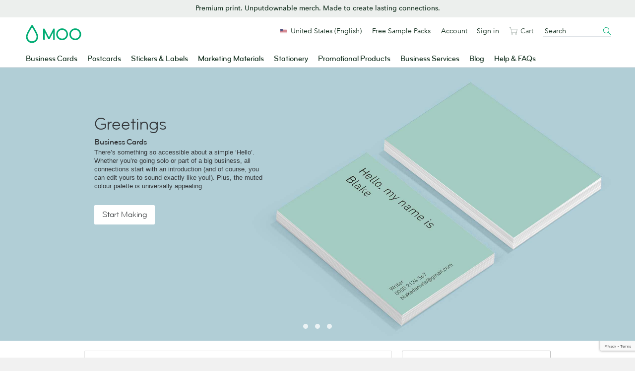

--- FILE ---
content_type: text/html; charset=UTF-8
request_url: https://www.moo.com/us/design-templates/moo-size-business-cards/pack/greetings.html
body_size: 26970
content:
<!DOCTYPE html>
<!--[if IE 9]><html lang="en" prefix="og: http://ogp.me/ns# fb: http://ogp.me/ns/fb#" data-localised-base-path="/us" class="jsOff no-js ie ie9"><![endif]-->
<html lang="en" prefix="og: http://ogp.me/ns# fb: http://ogp.me/ns/fb#" data-localised-base-path="/us" class="jsOff no-js">

<head>
        <script type="text/javascript" crossorigin src="//consent.truste.com/notice?domain=moo.com&c=teconsent&gtm=1&text=true&language=gb&js=nj&noticeType=bb&privacypolicylink=https%3A%2F%2Fwww.moo.com%2Fus%2Fabout%2Fprivacy-policy"></script>
    <meta http-equiv="content-type" content="text/html; charset=UTF-8" />

        

    
            
        <script type="text/javascript" src="/.resources/front-end-resources/js/header-footer.min.7f1a99eb75d93c4c1d79ae9b3f9f8b05.js" crossorigin></script>
        

    
                                                                                <title>
                                        Greetings Business Cards
                         | MOO (United States)</title>
            <link rel="canonical" href="https://www.moo.com/us/design-templates/business-cards/pack/greetings.html" />
<link rel="shortcut icon" href="https://www.moo.com/bower_components/moo-toolkit/dist/images/favicon/favicon.ico?v=2">
<link rel="icon" sizes="16x16 32x32 64x64" href="https://www.moo.com/bower_components/moo-toolkit/dist/images/favicon/favicon.ico?v=2">
<link rel="icon" type="image/png" sizes="196x196" href="https://www.moo.com/bower_components/moo-toolkit/dist/images/favicon/favicon-196.png">
<link rel="icon" type="image/png" sizes="160x160" href="https://www.moo.com/bower_components/moo-toolkit/dist/images/favicon/favicon-160.png">
<link rel="icon" type="image/png" sizes="96x96" href="https://www.moo.com/bower_components/moo-toolkit/dist/images/favicon/favicon-96.png">
<link rel="icon" type="image/png" sizes="64x64" href="https://www.moo.com/bower_components/moo-toolkit/dist/images/favicon/favicon-64.png">
<link rel="icon" type="image/png" sizes="32x32" href="https://www.moo.com/bower_components/moo-toolkit/dist/images/favicon/favicon-32.png">
<link rel="icon" type="image/png" sizes="16x16" href="https://www.moo.com/bower_components/moo-toolkit/dist/images/favicon/favicon-16.png">

        
        <meta name="google-site-verification" content="3au6Jg3p0cP8lV_8XpC8EvGzEzTSX8IGcPNpC_Mqxoo" />
<meta name="verify-v1" content="rHN/ftbXbLODlRW95Vzch23cr6YPUxZx2n9zj7ITdZk=" />
<meta name="verify-v1" content="8dvZdutiVVtiQX2A7f6XuqmEkp4NApwmE5lIFK+F/gw=" />

<meta name="robots" content="NOINDEX, FOLLOW" />

        
                                                                                    
    

    

            <meta property="og:title" content="Greetings" />
        <meta property="og:type" content="product" />
        <meta property="og:url" content="https://www.moo.com/design-templates/moo-size-business-cards/pack/greetings.html" />
        <meta property="og:image" content="https://www.moo.com/dynamic/print_preview.php?constrained_pack_id=be6faee2-proxy-a0b9-ffe87085-3130&amp;image_side_num=2&amp;size=158" />
        <meta property="og:site_name" content="MOO.com" />
        <meta property="og:description" content="There&rsquo;s something so accessible about a simple &lsquo;Hello&rsquo;. Whether you&rsquo;re going solo or part of a big business, all connections start with an introduction (and of course, you can edit yours to sound exactly like you!). Plus, the muted colour palette is universally appealing." />
        <meta property="fb:app_id" content="2308136191" />
    


    
                            
            
            

    <link rel="stylesheet" media="all" type="text/css" href="https://www.moo.com/.resources/front-end-resources/css/header-footer.min.55e7d6342683d8a17e7a42bc1b12e663.css" />
<link rel="stylesheet" media="all" type="text/css" href="https://www.moo.com/static-assets/site/da162f71cfb148f21911fc76bd85f91d772e39e1/css/master-1768582219/compiled/core.css" />
<link rel="stylesheet" media="all" type="text/css" href="https://www.moo.com/static-assets/site/da162f71cfb148f21911fc76bd85f91d772e39e1/css/master-1768582219/compiled/core-components.css" />
<link rel="stylesheet" media="all" type="text/css" href="https://www.moo.com/static-assets/site/da162f71cfb148f21911fc76bd85f91d772e39e1/css/master-1768582219/toolkit.css" />
<link rel="stylesheet" media="all" type="text/css" href="https://www.moo.com/static-assets/site/da162f71cfb148f21911fc76bd85f91d772e39e1/css/master-1768582219/toolkit-aliases.css" />
<!--[if IE 8]><link rel="stylesheet" media="all" type="text/css" href="https://www.moo.com/static-assets/site/da162f71cfb148f21911fc76bd85f91d772e39e1/css/master-1768582219/compiled/ie/ie8.css" /><![endif]-->
<!--[if IE 9]><link rel="stylesheet" media="all" type="text/css" href="https://www.moo.com/static-assets/site/da162f71cfb148f21911fc76bd85f91d772e39e1/css/master-1768582219/compiled/ie/ie9.css" /><![endif]-->
<!--[if lt IE 8]><link rel="stylesheet" media="all" type="text/css" href="https://www.moo.com/static-assets/site/da162f71cfb148f21911fc76bd85f91d772e39e1/css/master-1768582219/ie/font-face-fix.css" /><![endif]-->
<link rel="stylesheet" media="all" type="text/css" href="https://www.moo.com/static-assets/site/da162f71cfb148f21911fc76bd85f91d772e39e1/css/master-1768582219/compiled/pdp.css" />
<!--[if IE]><link rel="stylesheet" media="all" type="text/css" href="https://www.moo.com/static-assets/site/da162f71cfb148f21911fc76bd85f91d772e39e1/css/master-1768582219/design-templates/ie/pdp-ie.css" /><![endif]-->    
        








    

            <script type="text/javascript">
        window._gtmAdditionalParams = {};
        window.__MOO_CORE_TIMER = new Date();
        document.documentElement.className = document.documentElement.className.replace( /(^|\s)jsOff(\s|$)/ , ' jsOn ' );
    </script>

    <script src="/static-assets/site/da162f71cfb148f21911fc76bd85f91d772e39e1/libjs/tools/tools.min.js?q=ffd14e19e3dfc070fa8b429f94fb1c8a"></script>

        <script>
  var sentryStructuredData = {
    environment: 'production',
    release_key: 'ffd14e19e3dfc070fa8b429f94fb1c8a',
    transaction_id: 'c4ba343d-c729-0a704045-696cb67c-c48d',
    user_id_secure: '',
    user_signed_in: false,
    user_remembered: false,
    is_mobile: false,
    return_after_login: '/us/design-templates/moo-size-business-cards/pack/greetings.html',
    canonical_uri: 'https://www.moo.com/us/design-templates/business-cards/pack/greetings.html',
    form_action: '/us/design-templates/moo-size-business-cards/pack/greetings.html',
    cart_items_count: parseInt('') || '',
  }
</script>

        <script type="text/javascript" src="/us/javascript/strings.js"></script>
    <script type="text/javascript" src="https://www.moo.com/static-assets/site/da162f71cfb148f21911fc76bd85f91d772e39e1/javascript/compiled/jquery.js?q=ffd14e19e3dfc070fa8b429f94fb1c8a" crossorigin></script>
<!--[if lt IE 9]><script type="text/javascript" src="https://www.moo.com/static-assets/site/da162f71cfb148f21911fc76bd85f91d772e39e1/libjs/html5shiv.js?q=ffd14e19e3dfc070fa8b429f94fb1c8a" crossorigin></script><![endif]-->
<script type="text/javascript" src="https://www.moo.com/static-assets/site/da162f71cfb148f21911fc76bd85f91d772e39e1/libjs/require-config.js?q=ffd14e19e3dfc070fa8b429f94fb1c8a" crossorigin></script>
<script type="text/javascript" src="https://www.moo.com/static-assets/site/da162f71cfb148f21911fc76bd85f91d772e39e1/javascript/compiled/core.js?q=ffd14e19e3dfc070fa8b429f94fb1c8a" crossorigin></script>
<script type="text/javascript" src="https://www.moo.com/static-assets/site/da162f71cfb148f21911fc76bd85f91d772e39e1/javascript/compiled/signin.js?q=ffd14e19e3dfc070fa8b429f94fb1c8a" crossorigin></script>
<script type="text/javascript" src="https://www.moo.com/static-assets/site/da162f71cfb148f21911fc76bd85f91d772e39e1/javascript/compiled/pdp.js?q=ffd14e19e3dfc070fa8b429f94fb1c8a" crossorigin></script>     
        



    

            <script type="text/javascript">//<![CDATA[
    if(typeof(window['pageData']) == 'undefined'){
        var pageData = {};
    }
    pageData.wwwServer = 'https://www.moo.com/us';
    pageData.secureServer = 'https://www.moo.com/us';
    pageData.mooUserSignedIn = '';
    pageData.userCurrencyCode = 'USD';
    pageData.websiteName = 'MOO_US';
    pageData.curLanguage = 'en';

            pageData.currentPageUrl = 'https://www.moo.com/us/design-templates/moo-size-business-cards/pack/greetings.html';
                pageData.currentPageHash = '45e1b2c8e47d81552c6682ee516fb5ce';
                pageData.transactionId = 'c4ba343d-c729-0a704045-696cb67c-c48d';
        //]]></script>
    <script type="text/javascript">//<![CDATA[
if(typeof(window['pageData']) == 'undefined'){
    var pageData = {};
}

if (!pageData.signin) {
    pageData.signin = {};
}
pageData.signin.hideSocialLinks   = '';
pageData.signin.hideStoreSwitcher = '';
pageData.signin.hideReferAFriend = '';
pageData.signin.hideAccountLink = '';
//]]></script>    

        

    <script src="https://www.google.com/recaptcha/api.js?render=6LfSstIrAAAAAMq8x-No4cqXIrSC5dqSGKoZOExR"></script>

</head>

<body id="htmlBody" class="">
        <div id="consent_blackbar"></div>

        <!-- Google Tag Manager -->
<noscript>
        <iframe src="https://www.googletagmanager.com/ns.html?id=GTM-TKGG2R" height="0" width="0" style="display:none;visibility:hidden"></iframe>
</noscript>

<script type="text/javascript">
    var _gtmAdditionalParams = _gtmAdditionalParams || {},
        gtmAccountId = 'GTM-TKGG2R',
        dataLayer = [],
        cartLayer;
    require(['jquery'], (function ($) {
                _gtmAdditionalParams.core = {
            title: document.getElementsByTagName("title")[0].innerHTML,
            website: "MOO_US",
            websiteId: "2",
            language: "en",
            isMobile: false,
            source: "site"
        }
        dataLayer.push({data: _gtmAdditionalParams});

                $.mooAjax({
            url: "/ajaxrequests/get_gtm_data.php",
            type: 'GET',
            dataType: 'json',
            
            success: function (result) {
                dataLayer.push({
                    "data" : result,
                    "event" : "wait_for_data"
                });                [].forEach(function (event) {
                    dataLayer.push({ ecommerce: null });
                    dataLayer.push(event);
                });
                            }
            
        });

    }));

    (function(w,d,s,l,i){
        w[l]=w[l]||[];w[l].push({
            'gtm.start': new Date().getTime(),
            event:'gtm.js'
        });
        var f=d.getElementsByTagName(s)[0],
            j=d.createElement(s),
            dl=l!='dataLayer'?'&l='+l:'';

        j.async=true;
        j.src='//sgtm.moo.com/gtm.js?id='+i+dl;f.parentNode.insertBefore(j,f);
    })(window,document,'script','dataLayer',gtmAccountId);
</script>
<!-- End Google Tag Manager -->

        
        <fieldset id="mooFormToken" class="hide">
    <input type="hidden" name="formToken" value=""/>
</fieldset>
    

    
    
                    
            
    <div class="fnx-site">
        <section
            class="band u-paddingTop-xxxs u-paddingBottom-xxs u-backgroundColor-neutralTint"
            data-enabled="true"
data-module-location="header"
data-module-name="dynamic-banner"

        >

<div
    class="wrapper u-textAlign-center u-lineHeight-0"
data-component-name="dynamic-banner-block"

>
<p class="p__small u-margin-0 u-fontFamily-secondaryMedium u-fontSize-s u-color-text">Premium print. Unputdownable merch. Made to create lasting connections.</p></div>
        </section>
    </div>

<div
    id="fnx-header" class="fnx-site header__band-wrap"
    data-is-public-instance = "true"
>
    <div
        class="band header__band u-padding-0"
        role="banner"
data-module-location="header"
data-module-name="header"

    >
        <div
            class="overlay-screen js-nav__overlay-screen"
data-component-name="nav-overlay-screen"

        ></div>
        <div class="wrapper header__wrapper u-position-relative">
            <div class="nav-main__dropdown-background js-nav__dropdown-bg"></div>
            <header class="header js-header" data-qa-name="header">
<a
href="/us/"
class="u-color-moogreen js-ga4-click-track"
data-component-name="moo-logo-home-link"
>
<div
class="header__logo"
>
<svg viewBox="0 0 120 42" class="svg-icon u-fill" role="presentation" aria-hidden="true" data-icon-id="logo--moo"><path d="M50 27.45l9.2-17.8a1.62 1.62 0 0 1 1.6-1.1 1.52 1.52 0 0 1 1.6 1.6v21.5a1.6 1.6 0 0 1-1.6 1.7 1.63 1.63 0 0 1-1.7-1.7v-15l-7.3 14a2.14 2.14 0 0 1-1.8 1.1 2 2 0 0 1-1.8-1.1l-7.3-14v15a1.63 1.63 0 0 1-1.7 1.7 1.6 1.6 0 0 1-1.6-1.7v-21.4a1.47 1.47 0 0 1 1.6-1.6 1.71 1.71 0 0 1 1.6 1.1zm28.4 3a9.5 9.5 0 1 1 9.5-9.5 9.5 9.5 0 0 1-9.5 9.5m12.7-9.5a12.7 12.7 0 1 0-12.7 12.7 12.72 12.72 0 0 0 12.7-12.7m15.7 9.5a9.5 9.5 0 1 1 9.5-9.5 9.5 9.5 0 0 1-9.5 9.5m12.7-9.5a12.7 12.7 0 1 0-12.7 12.7 12.72 12.72 0 0 0 12.7-12.7m-106 15.3a9.7 9.7 0 0 0 9.8-9.8 13.55 13.55 0 0 0-.2-2c-.4-2.2-2.1-6-5-11.1-2.2-3.9-4.1-6.7-4.1-6.7l-.5-.7-.4.6s-1.9 2.9-4.1 6.7c-3 5.1-4.7 8.9-5 11.1a13.55 13.55 0 0 0-.2 2 10.06 10.06 0 0 0 2 6 9.34 9.34 0 0 0 7.7 3.9m0 3.4a12.69 12.69 0 0 1-10.3-5.1 12.6 12.6 0 0 1-2.7-7.9A10.9 10.9 0 0 1 .8 24c.5-2.9 2.6-7.6 6.4-14.1 2.8-4.8 5.1-8.4 5.2-8.4.2-.4.5-.9 1.1-.9s.9.5 1.2.9c0 0 2.4 3.6 5.2 8.4 3.8 6.5 5.9 11.2 6.4 14.1a10.9 10.9 0 0 1 .3 2.6 12.6 12.6 0 0 1-2.7 7.9 13.47 13.47 0 0 1-10.4 5.1"/></svg> <span class="u-visually-hidden">MOO</span>
</div>
</a>                <div
                    class="header__nav-toggle -open js-nav-toggle"
data-component-name="open-menu-icon"

                >
                    <button type="button">
<svg viewBox="0 0 48 48" class="svg-icon -medium" role="presentation" aria-hidden="true" data-icon-id="ui--menu-xbold"><path d="M4.052 22.052h39.95v3.896H4.052zm0-12h39.95v3.896H4.052zm0 24h39.95v3.896H4.052z"/></svg>                    </button>
                </div>
                <div class="nav-main js-nav">

<div class="nav-main__scroll-wrap js-nav__scroll-wrap">
    <nav
        class="nav-main__nav js-nav-main-nav"
data-component-name="header-navigation-level-1"

    >
        <ul class="nav-main__list -l1">
            <span class="nav-main__items-wrap">
                        <li class="nav-main__item -l1 js-nav__item--l1">
                                <a href="/us/business-cards"
                                    class="nav-main__link -l1 js-nav__link--l1
                                         is-parent"
                                >
                                Business Cards
<div class="nav-chevron">
    <div class="icon__morph -chevron-down">
        <div class="icon__morph-block -m1"></div>
        <div class="icon__morph-block -m2"></div>
        <div class="icon__morph-block -m3"></div>
    </div>
</div>
                                <div class="animated-underline__wrap"></div>
                                </a>
                                <ul
                                    class="nav-main__list -l2 js-nav__list--l2"
data-component-name="header-navigation-level-2"

                                >
                                        <div class="u-float-right u-1/2 u-display-none@until-large u-padding-horizontal-m u-paddingTop-xs">
                                            <div class="layout layout--row-spacing u-display-flex">
                                                    <div class="layout__item u-display-flex u-1/2">

<div class="tile -borderless"

    data-qa-name="tile-nav-slot">
    <div class="tile__body" data-qa-name="body">
        <div class="tile__media-wrap">
            <div class="tile__ratio-box u-ratio-2:1">
                <div class="tile__ratio-box-inner -nav-slot">
<a
href="/us/business-cards/original"
class="tile__image-link js-tile-image-link js-ga4-click-track"
data-component-text=""
>
<figure class="tile__figure u-margin-0">
<picture>
<source
media="only screen and (max-width: 64em)"
srcset="[data-uri]">
<img
src="/dam/jcr:3c2f9b55-5793-4545-9074-f6bfd407f9e4/0702WF-TR-752x376-Original-Business-Cards.jpg"
srcset="/dam/jcr:3c2f9b55-5793-4545-9074-f6bfd407f9e4/0702WF-TR-752x376-Original-Business-Cards.jpg, /dam/jcr:3c2f9b55-5793-4545-9074-f6bfd407f9e4/0702WF-TR-752x376-Original-Business-Cards.jpg 2x" alt="Original Business Cards"
title="Original Business Cards"
class="tile__image"
data-qa-name="image"
loading="lazy"
>
</picture>
<figcaption class="u-visually-hidden">
Original Business Cards
</figcaption>
</figure>
</a>                </div>
            </div>
        </div>
        <div class="tile__text-wrap" data-qa-name="text-wrap">
    <div
        class="tile__text-wrap-inner"
         data-qa-name="text-wrap-inner"
    >
                <div class="h__block u-marginBottom-xxxs">
        <div class="h__block"data-qa-name="heading">Original Business Cards</div>
                </div>
        <div class="list-default__parent u-last-child-margin-bottom-0">
                <p>Thicker than your average card, Original Business Cards set a new standard for &ldquo;standard&rdquo; business cards.</p>

        </div>
    </div>
        </div>
    </div>
<a
href="/us/business-cards/original"
class="js-ga4-click-track"
data-qa-name="footer-link"
>
<div
class="tile__footer cta-link__wrap"
data-qa-name="footer"
>
<div
class="cta-link -has-chevron"
>
<span class="cta-link__text">
<span>Shop Original Business Cards</span>&nbsp;<svg viewBox="0 0 48 48" class="svg-icon cta-link__chevron" role="presentation" aria-hidden="true" data-icon-id="ui--chevron-right-xxbold"><path d="M14.663 13.813l10.186 10.186-10.186 10.175 4.24 4.244 14.434-14.417L18.905 9.57l-4.242 4.243z"/></svg>
</span>
</div> </div>
</a></div>
                                                    </div>
                                                    <div class="layout__item u-display-flex u-1/2">

<div class="tile -borderless"

    data-qa-name="tile-nav-slot">
    <div class="tile__body" data-qa-name="body">
        <div class="tile__media-wrap">
            <div class="tile__ratio-box u-ratio-2:1">
                <div class="tile__ratio-box-inner -nav-slot">
<a
href="https://www.moo.com/blog/inside-moo/behind-the-scenes-brand-video"
class="tile__image-link js-tile-image-link js-ga4-click-track"
data-component-text=""
>
<figure class="tile__figure u-margin-0">
<picture>
<source
media="only screen and (max-width: 64em)"
srcset="[data-uri]">
<img
src="/dam/jcr:da67f049-4926-46db-8814-f0ad4b0645dc/CP-0026-Blog-Hero-752x376-Marketing-Your-Brand-With-Video.jpg"
srcset="/dam/jcr:da67f049-4926-46db-8814-f0ad4b0645dc/CP-0026-Blog-Hero-752x376-Marketing-Your-Brand-With-Video.jpg, /dam/jcr:da67f049-4926-46db-8814-f0ad4b0645dc/CP-0026-Blog-Hero-752x376-Marketing-Your-Brand-With-Video.jpg 2x" alt="Behind the scenes: how we brought MOO’s holiday video to life"
title="Behind the scenes: how we brought MOO’s holiday video to life"
class="tile__image"
data-qa-name="image"
loading="lazy"
>
</picture>
<figcaption class="u-visually-hidden">
Behind the scenes: how we brought MOO’s holiday video to life
</figcaption>
</figure>
</a>                </div>
            </div>
        </div>
        <div class="tile__text-wrap" data-qa-name="text-wrap">
    <div
        class="tile__text-wrap-inner"
         data-qa-name="text-wrap-inner"
    >
                <div class="h__block u-marginBottom-xxxs">
        <div class="h__block"data-qa-name="heading">Behind the scenes: how we brought MOO’s holiday video to life</div>
                </div>
        <div class="list-default__parent u-last-child-margin-bottom-0">
                <p>Ten days, retro suits, chunky sneakers and a whole lot of products.</p>

        </div>
    </div>
        </div>
    </div>
<a
href="https://www.moo.com/blog/inside-moo/behind-the-scenes-brand-video"
class="js-ga4-click-track"
data-qa-name="footer-link"
>
<div
class="tile__footer cta-link__wrap"
data-qa-name="footer"
>
<div
class="cta-link -has-chevron"
>
<span class="cta-link__text">
<span>Read more</span>&nbsp;<svg viewBox="0 0 48 48" class="svg-icon cta-link__chevron" role="presentation" aria-hidden="true" data-icon-id="ui--chevron-right-xxbold"><path d="M14.663 13.813l10.186 10.186-10.186 10.175 4.24 4.244 14.434-14.417L18.905 9.57l-4.242 4.243z"/></svg>
</span>
</div> </div>
</a></div>
                                                    </div>
                                            </div>
                                        </div>
<li class="nav-main__item -l2 -divider js-nav__item--l2"                                            >
                                                <a href="/us/business-cards" class="nav-main__link -l2
                                                    
                                                    js-nav__link--l2"
                                                >
                                                All Business Cards
                                                </a>
                                        </li>
<li class="nav-main__item -l2 js-nav__item--l2"                                            >
                                                <a href="/us/business-cards/original" class="nav-main__link -l2
                                                    
                                                    js-nav__link--l2"
                                                >
                                                Original Business Cards
                                                </a>
                                        </li>
<li class="nav-main__item -l2 js-nav__item--l2"                                            >
                                                <a href="/us/business-cards/super" class="nav-main__link -l2
                                                    
                                                    js-nav__link--l2"
                                                >
                                                Super Business Cards
                                                </a>
                                        </li>
<li class="nav-main__item -l2 js-nav__item--l2"                                            >
                                                <a href="/us/business-cards/luxe" class="nav-main__link -l2
                                                    
                                                    js-nav__link--l2"
                                                >
                                                Luxe Business Cards
                                                </a>
                                        </li>
<li class="nav-main__item -l2 -divider js-nav__item--l2"                                            >
                                                <a href="/us/business-cards/cotton" class="nav-main__link -l2
                                                    
                                                    js-nav__link--l2"
                                                >
                                                Cotton Business Cards
                                                </a>
                                        </li>
<li class="nav-main__item -l2 -divider js-nav__item--l2"                                            >
                                                <a href="/us/business-cards/finishes" class="nav-main__link -l2
                                                     is-parent
                                                    js-nav__link--l2"
                                                >
                                                Special Finishes
<div class="nav-chevron">
    <div class="icon__morph -chevron-down">
        <div class="icon__morph-block -m1"></div>
        <div class="icon__morph-block -m2"></div>
        <div class="icon__morph-block -m3"></div>
    </div>
</div>
                                                </a>
                                                <ul
                                                    class="nav-main__list -l3 js-nav__list--l3 js-to-show"
data-component-name="header-navigation-level-3"

                                                >
<li class="nav-main__item -l3                                                         ">
                                                                <a
                                                                    href="/us/business-cards/finishes/gold-foil-business-cards"
                                                                    class="nav-main__link -l3 js-nav__link--l3"
                                                                >
        <div data-qa-name="heading">Gold Foil Business Cards</div>
                                                                </a>
                                                        </li>
<li class="nav-main__item -l3                                                         ">
                                                                <a
                                                                    href="/us/business-cards/finishes/silver-foil-business-cards"
                                                                    class="nav-main__link -l3 js-nav__link--l3"
                                                                >
        <div data-qa-name="heading">Silver Foil Business Cards</div>
                                                                </a>
                                                        </li>
<li class="nav-main__item -l3                                                         ">
                                                                <a
                                                                    href="/us/business-cards/finishes/spot-gloss-business-cards"
                                                                    class="nav-main__link -l3 js-nav__link--l3"
                                                                >
        <div data-qa-name="heading">Spot Gloss Business Cards</div>
                                                                </a>
                                                        </li>
<li class="nav-main__item -l3                                                         ">
                                                                <a
                                                                    href="/us/business-cards/finishes/raised-spot-gloss-business-cards"
                                                                    class="nav-main__link -l3 js-nav__link--l3"
                                                                >
        <div data-qa-name="heading">Raised Spot Gloss Business Cards</div>
                                                                </a>
                                                        </li>
<li class="nav-main__item -l3                                                         ">
                                                                <a
                                                                    href="/us/business-cards/letterpress"
                                                                    class="nav-main__link -l3 js-nav__link--l3"
                                                                >
        <div data-qa-name="heading">Letterpress Business Cards</div>
                                                                </a>
                                                        </li>
                                                </ul>
                                        </li>
<li class="nav-main__item -l2 js-nav__item--l2"                                            >
                                                <a href="/us/business-cards/standard-size" class="nav-main__link -l2
                                                    
                                                    js-nav__link--l2"
                                                >
                                                Standard Size Business Cards
                                                </a>
                                        </li>
<li class="nav-main__item -l2 js-nav__item--l2"                                            >
                                                <a href="/us/business-cards/moo-size" class="nav-main__link -l2
                                                    
                                                    js-nav__link--l2"
                                                >
                                                MOO Size Business Cards
                                                </a>
                                        </li>
<li class="nav-main__item -l2 js-nav__item--l2"                                            >
                                                <a href="/us/business-cards/square" class="nav-main__link -l2
                                                    
                                                    js-nav__link--l2"
                                                >
                                                Square Business Cards
                                                </a>
                                        </li>
<li class="nav-main__item -l2 -divider js-nav__item--l2"                                            >
                                                <a href="/us/business-cards/minicards" class="nav-main__link -l2
                                                    
                                                    js-nav__link--l2"
                                                >
                                                MiniCards
                                                </a>
                                        </li>
<li class="nav-main__item -l2 js-nav__item--l2"                                            >
                                                <a href="/us/business-cards/qr-code" class="nav-main__link -l2
                                                    
                                                    js-nav__link--l2"
                                                >
                                                QR Code Business Cards
                                                </a>
                                        </li>
<li class="nav-main__item -l2 js-nav__item--l2"                                            >
                                                <a href="/us/luxe-products" class="nav-main__link -l2
                                                     is-parent
                                                    js-nav__link--l2"
                                                >
                                                Luxe by MOO
<div class="nav-chevron">
    <div class="icon__morph -chevron-down">
        <div class="icon__morph-block -m1"></div>
        <div class="icon__morph-block -m2"></div>
        <div class="icon__morph-block -m3"></div>
    </div>
</div>
                                                </a>
                                                <ul
                                                    class="nav-main__list -l3 js-nav__list--l3 js-to-show"
data-component-name="header-navigation-level-3"

                                                >
<li class="nav-main__item -l3 -divider u-display-none@nav-desktop-view                                                         ">
                                                                <a
                                                                    href="/us/luxe-products"
                                                                    class="nav-main__link -l3 js-nav__link--l3"
                                                                >
        <div data-qa-name="heading">All Luxe by MOO</div>
                                                                </a>
                                                        </li>
<li class="nav-main__item -l3                                                         ">
                                                                <a
                                                                    href="https://beta.moo.com/products/moo-4a7c7c7e-24f9-4040-945e-71ecce4c1e8a/moo-53709615-f6d3-4daa-86b8-3cdda239e674"
                                                                    class="nav-main__link -l3 js-nav__link--l3"
                                                                >
        <div data-qa-name="heading">Boxed Luxe Business Cards</div>
                                                                </a>
                                                        </li>
<li class="nav-main__item -l3                                                         ">
                                                                <a
                                                                    href="/us/business-cards/luxe"
                                                                    class="nav-main__link -l3 js-nav__link--l3"
                                                                >
        <div data-qa-name="heading">Luxe Business Cards</div>
                                                                </a>
                                                        </li>
<li class="nav-main__item -l3                                                         ">
                                                                <a
                                                                    href="/us/business-cards/square"
                                                                    class="nav-main__link -l3 js-nav__link--l3"
                                                                >
        <div data-qa-name="heading">Luxe Square Business Cards</div>
                                                                </a>
                                                        </li>
<li class="nav-main__item -l3                                                         ">
                                                                <a
                                                                    href="/us/business-cards/minicards"
                                                                    class="nav-main__link -l3 js-nav__link--l3"
                                                                >
        <div data-qa-name="heading">Luxe MiniCards</div>
                                                                </a>
                                                        </li>
                                                </ul>
                                        </li>
<li class="nav-main__item -l2 js-nav__item--l2"                                            >
                                                <a href="/us/accessories/business-card-holders" class="nav-main__link -l2
                                                    
                                                    js-nav__link--l2"
                                                >
                                                Business Card Holders
                                                </a>
                                        </li>
<li class="nav-main__item -l2 -divider js-nav__item--l2"                                            >
                                                <a href="/us/sample-packs/free-sample-business-cards" class="nav-main__link -l2
                                                    
                                                    js-nav__link--l2"
                                                >
                                                Business Card Sample Pack
                                                </a>
                                        </li>
<li class="nav-main__item -l2 js-nav__item--l2"                                            >
                                                <a href="https://www.moo.com/us/design-templates/business-cards/?finishingOption=square_corners&laminate=mattelam&origPaperType=classic&paperType=classic&productType=businesscard_us" class="nav-main__link -l2
                                                    
                                                    js-nav__link--l2"
                                                >
                                                Design a Business Card
                                                </a>
                                        </li>
                                </ul>
                        </li>
                        <li class="nav-main__item -l1 js-nav__item--l1">
                                <a href="/us/postcards"
                                    class="nav-main__link -l1 js-nav__link--l1
                                         is-parent"
                                >
                                Postcards
<div class="nav-chevron">
    <div class="icon__morph -chevron-down">
        <div class="icon__morph-block -m1"></div>
        <div class="icon__morph-block -m2"></div>
        <div class="icon__morph-block -m3"></div>
    </div>
</div>
                                <div class="animated-underline__wrap"></div>
                                </a>
                                <ul
                                    class="nav-main__list -l2 js-nav__list--l2"
data-component-name="header-navigation-level-2"

                                >
                                        <div class="u-float-right u-1/2 u-display-none@until-large u-padding-horizontal-m u-paddingTop-xs">
                                            <div class="layout layout--row-spacing u-display-flex">
                                                    <div class="layout__item u-display-flex u-1/2">

<div class="tile -borderless"

    data-qa-name="tile-nav-slot">
    <div class="tile__body" data-qa-name="body">
        <div class="tile__media-wrap">
            <div class="tile__ratio-box u-ratio-2:1">
                <div class="tile__ratio-box-inner -nav-slot">
<a
href="/us/postcards/original"
class="tile__image-link js-tile-image-link js-ga4-click-track"
data-component-text=""
>
<figure class="tile__figure u-margin-0">
<picture>
<source
media="only screen and (max-width: 64em)"
srcset="[data-uri]">
<img
src="/dam/jcr:26e8d740-ea6c-4ea6-a355-70e3ea4b9eb2/CP-0041-TR-752x376-Postcards-Original.jpg"
srcset="/dam/jcr:26e8d740-ea6c-4ea6-a355-70e3ea4b9eb2/CP-0041-TR-752x376-Postcards-Original.jpg, /dam/jcr:26e8d740-ea6c-4ea6-a355-70e3ea4b9eb2/CP-0041-TR-752x376-Postcards-Original.jpg 2x" alt="Original Postcards"
title="Original Postcards"
class="tile__image"
data-qa-name="image"
loading="lazy"
>
</picture>
<figcaption class="u-visually-hidden">
Original Postcards
</figcaption>
</figure>
</a>                </div>
            </div>
        </div>
        <div class="tile__text-wrap" data-qa-name="text-wrap">
    <div
        class="tile__text-wrap-inner"
         data-qa-name="text-wrap-inner"
    >
                <div class="h__block u-marginBottom-xxxs">
        <div class="h__block"data-qa-name="heading">Original Postcards</div>
                </div>
        <div class="list-default__parent u-last-child-margin-bottom-0">
                <p>Great quality AND great value. Whether in gloss or matte, our entry-level Postcard paper packs a punch.</p>

        </div>
    </div>
        </div>
    </div>
<a
href="/us/postcards/original"
class="js-ga4-click-track"
data-qa-name="footer-link"
>
<div
class="tile__footer cta-link__wrap"
data-qa-name="footer"
>
<div
class="cta-link -has-chevron"
>
<span class="cta-link__text">
<span>Shop Original Postcards</span>&nbsp;<svg viewBox="0 0 48 48" class="svg-icon cta-link__chevron" role="presentation" aria-hidden="true" data-icon-id="ui--chevron-right-xxbold"><path d="M14.663 13.813l10.186 10.186-10.186 10.175 4.24 4.244 14.434-14.417L18.905 9.57l-4.242 4.243z"/></svg>
</span>
</div> </div>
</a></div>
                                                    </div>
                                                    <div class="layout__item u-display-flex u-1/2">

<div class="tile -borderless"

    data-qa-name="tile-nav-slot">
    <div class="tile__body" data-qa-name="body">
        <div class="tile__media-wrap">
            <div class="tile__ratio-box u-ratio-2:1">
                <div class="tile__ratio-box-inner -nav-slot">
<a
href="/us/postcards/gold-and-silver-foil"
class="tile__image-link js-tile-image-link js-ga4-click-track"
data-component-text=""
>
<figure class="tile__figure u-margin-0">
<picture>
<source
media="only screen and (max-width: 64em)"
srcset="[data-uri]">
<img
src="/dam/jcr:bcc23bb2-08fa-4cc2-85bd-95d64fd5fbdd/0702WF-TR-752x376-Foil-Postcards.jpg"
srcset="/dam/jcr:bcc23bb2-08fa-4cc2-85bd-95d64fd5fbdd/0702WF-TR-752x376-Foil-Postcards.jpg, /dam/jcr:bcc23bb2-08fa-4cc2-85bd-95d64fd5fbdd/0702WF-TR-752x376-Foil-Postcards.jpg 2x" alt="Foil Postcards"
title="Foil Postcards"
class="tile__image"
data-qa-name="image"
loading="lazy"
>
</picture>
<figcaption class="u-visually-hidden">
Foil Postcards
</figcaption>
</figure>
</a>                </div>
            </div>
        </div>
        <div class="tile__text-wrap" data-qa-name="text-wrap">
    <div
        class="tile__text-wrap-inner"
         data-qa-name="text-wrap-inner"
    >
                <div class="h__block u-marginBottom-xxxs">
        <div class="h__block"data-qa-name="heading">Foil Postcards</div>
                </div>
        <div class="list-default__parent u-last-child-margin-bottom-0">
                <p>Turn heads by adding touchy-feely Gold or Silver Foil to your Postcards. Try it on text, photos, your logo &ndash; anywhere!</p>

        </div>
    </div>
        </div>
    </div>
<a
href="/us/postcards/gold-and-silver-foil"
class="js-ga4-click-track"
data-qa-name="footer-link"
>
<div
class="tile__footer cta-link__wrap"
data-qa-name="footer"
>
<div
class="cta-link -has-chevron"
>
<span class="cta-link__text">
<span>Shop Foil Postcards</span>&nbsp;<svg viewBox="0 0 48 48" class="svg-icon cta-link__chevron" role="presentation" aria-hidden="true" data-icon-id="ui--chevron-right-xxbold"><path d="M14.663 13.813l10.186 10.186-10.186 10.175 4.24 4.244 14.434-14.417L18.905 9.57l-4.242 4.243z"/></svg>
</span>
</div> </div>
</a></div>
                                                    </div>
                                            </div>
                                        </div>
<li class="nav-main__item -l2 -divider js-nav__item--l2"                                            >
                                                <a href="/us/postcards" class="nav-main__link -l2
                                                    
                                                    js-nav__link--l2"
                                                >
                                                All Postcards
                                                </a>
                                        </li>
<li class="nav-main__item -l2 js-nav__item--l2"                                            >
                                                <a href="/us/postcards/standard" class="nav-main__link -l2
                                                    
                                                    js-nav__link--l2"
                                                >
                                                Standard Postcards
                                                </a>
                                        </li>
<li class="nav-main__item -l2 js-nav__item--l2"                                            >
                                                <a href="/us/postcards/square" class="nav-main__link -l2
                                                    
                                                    js-nav__link--l2"
                                                >
                                                Square Postcards
                                                </a>
                                        </li>
<li class="nav-main__item -l2 js-nav__item--l2"                                            >
                                                <a href="/us/postcards/rack-cards" class="nav-main__link -l2
                                                    
                                                    js-nav__link--l2"
                                                >
                                                Rack Cards
                                                </a>
                                        </li>
<li class="nav-main__item -l2 js-nav__item--l2"                                            >
                                                <a href="/us/postcards/half-page" class="nav-main__link -l2
                                                    
                                                    js-nav__link--l2"
                                                >
                                                Half Page Postcards
                                                </a>
                                        </li>
<li class="nav-main__item -l2 js-nav__item--l2"                                            >
                                                <a href="/us/postcards/small" class="nav-main__link -l2
                                                    
                                                    js-nav__link--l2"
                                                >
                                                Small Postcards
                                                </a>
                                        </li>
<li class="nav-main__item -l2 js-nav__item--l2"                                            >
                                                <a href="/us/postcards/medium" class="nav-main__link -l2
                                                    
                                                    js-nav__link--l2"
                                                >
                                                Medium Postcards
                                                </a>
                                        </li>
<li class="nav-main__item -l2 -divider js-nav__item--l2"                                            >
                                                <a href="/us/postcards/large" class="nav-main__link -l2
                                                    
                                                    js-nav__link--l2"
                                                >
                                                Large Postcards
                                                </a>
                                        </li>
<li class="nav-main__item -l2 js-nav__item--l2"                                            >
                                                <a href="/us/postcards/original" class="nav-main__link -l2
                                                    
                                                    js-nav__link--l2"
                                                >
                                                Original Postcards
                                                </a>
                                        </li>
<li class="nav-main__item -l2 js-nav__item--l2"                                            >
                                                <a href="/us/postcards/super" class="nav-main__link -l2
                                                    
                                                    js-nav__link--l2"
                                                >
                                                Super Postcards
                                                </a>
                                        </li>
<li class="nav-main__item -l2 js-nav__item--l2"                                            >
                                                <a href="/us/postcards/luxe" class="nav-main__link -l2
                                                    
                                                    js-nav__link--l2"
                                                >
                                                Luxe Postcards
                                                </a>
                                        </li>
<li class="nav-main__item -l2 js-nav__item--l2"                                            >
                                                <a href="/us/eco" class="nav-main__link -l2
                                                    
                                                    js-nav__link--l2"
                                                >
                                                Eco Postcards
                                                </a>
                                        </li>
<li class="nav-main__item -l2 -divider js-nav__item--l2"                                            >
                                                <a href="/us/postcards/gold-and-silver-foil" class="nav-main__link -l2
                                                    
                                                    js-nav__link--l2"
                                                >
                                                Gold and Silver Foil Postcards
                                                </a>
                                        </li>
<li class="nav-main__item -l2 -divider js-nav__item--l2"                                            >
                                                <a href="/us/cards" class="nav-main__link -l2
                                                     is-parent
                                                    js-nav__link--l2"
                                                >
                                                Custom Cards
<div class="nav-chevron">
    <div class="icon__morph -chevron-down">
        <div class="icon__morph-block -m1"></div>
        <div class="icon__morph-block -m2"></div>
        <div class="icon__morph-block -m3"></div>
    </div>
</div>
                                                </a>
                                                <ul
                                                    class="nav-main__list -l3 js-nav__list--l3 js-to-show"
data-component-name="header-navigation-level-3"

                                                >
<li class="nav-main__item -l3                                                         ">
                                                                <a
                                                                    href="/us/invitations"
                                                                    class="nav-main__link -l3 js-nav__link--l3"
                                                                >
        <div data-qa-name="heading">Invitations</div>
                                                                </a>
                                                        </li>
<li class="nav-main__item -l3                                                         ">
                                                                <a
                                                                    href="/us/cards/save-the-date-cards"
                                                                    class="nav-main__link -l3 js-nav__link--l3"
                                                                >
        <div data-qa-name="heading">Save the Date Cards</div>
                                                                </a>
                                                        </li>
<li class="nav-main__item -l3                                                         ">
                                                                <a
                                                                    href="/us/cards/thank-you-cards"
                                                                    class="nav-main__link -l3 js-nav__link--l3"
                                                                >
        <div data-qa-name="heading">Thank You Cards</div>
                                                                </a>
                                                        </li>
<li class="nav-main__item -l3                                                         ">
                                                                <a
                                                                    href="/us/cards/change-the-date"
                                                                    class="nav-main__link -l3 js-nav__link--l3"
                                                                >
        <div data-qa-name="heading">Change the Date Cards</div>
                                                                </a>
                                                        </li>
<li class="nav-main__item -l3                                                         ">
                                                                <a
                                                                    href="/us/cards/gift-certificates"
                                                                    class="nav-main__link -l3 js-nav__link--l3"
                                                                >
        <div data-qa-name="heading">Gift Certificates</div>
                                                                </a>
                                                        </li>
<li class="nav-main__item -l3                                                         ">
                                                                <a
                                                                    href="/us/cards/change-of-address-cards"
                                                                    class="nav-main__link -l3 js-nav__link--l3"
                                                                >
        <div data-qa-name="heading">Change of Address Cards</div>
                                                                </a>
                                                        </li>
                                                </ul>
                                        </li>
<li class="nav-main__item -l2 -divider js-nav__item--l2"                                            >
                                                <a href="/us/sample-packs/all-products-sample-pack" class="nav-main__link -l2
                                                    
                                                    js-nav__link--l2"
                                                >
                                                Print Product Sample Pack
                                                </a>
                                        </li>
<li class="nav-main__item -l2 js-nav__item--l2"                                            >
                                                <a href="https://www.moo.com/us/design-templates/postcards/?finishingOption=square_corners&laminate=mattelam&origPaperType=classic&paperType=classic&productType=postcard" class="nav-main__link -l2
                                                    
                                                    js-nav__link--l2"
                                                >
                                                Design a Postcard
                                                </a>
                                        </li>
                                </ul>
                        </li>
                        <li class="nav-main__item -l1 js-nav__item--l1">
                                <a href="/us/stickers"
                                    class="nav-main__link -l1 js-nav__link--l1
                                         is-parent"
                                >
                                Stickers & Labels
<div class="nav-chevron">
    <div class="icon__morph -chevron-down">
        <div class="icon__morph-block -m1"></div>
        <div class="icon__morph-block -m2"></div>
        <div class="icon__morph-block -m3"></div>
    </div>
</div>
                                <div class="animated-underline__wrap"></div>
                                </a>
                                <ul
                                    class="nav-main__list -l2 js-nav__list--l2"
data-component-name="header-navigation-level-2"

                                >
                                        <div class="u-float-right u-1/2 u-display-none@until-large u-padding-horizontal-m u-paddingTop-xs">
                                            <div class="layout layout--row-spacing u-display-flex">
                                                    <div class="layout__item u-display-flex u-1/2">

<div class="tile -borderless"

    data-qa-name="tile-nav-slot">
    <div class="tile__body" data-qa-name="body">
        <div class="tile__media-wrap">
            <div class="tile__ratio-box u-ratio-2:1">
                <div class="tile__ratio-box-inner -nav-slot">
<a
href="https://www.moo.com/us/new/products/metallic-stickers/rectangular-1-x-2-gold-sheet"
class="tile__image-link js-tile-image-link js-ga4-click-track"
data-component-text=""
>
<figure class="tile__figure u-margin-0">
<picture>
<source
media="only screen and (max-width: 64em)"
srcset="[data-uri]">
<img
src="/dam/jcr:52023fb4-797a-4e98-84cb-1ea6e4815c0a/0872WF-TR-752x376-Stickers-RECTANGLE1.jpg"
srcset="/dam/jcr:52023fb4-797a-4e98-84cb-1ea6e4815c0a/0872WF-TR-752x376-Stickers-RECTANGLE1.jpg, /dam/jcr:52023fb4-797a-4e98-84cb-1ea6e4815c0a/0872WF-TR-752x376-Stickers-RECTANGLE1.jpg 2x" alt="Metallic Stickers"
title="Metallic Stickers"
class="tile__image"
data-qa-name="image"
loading="lazy"
>
</picture>
<figcaption class="u-visually-hidden">
Metallic Stickers
</figcaption>
</figure>
</a>                </div>
            </div>
        </div>
        <div class="tile__text-wrap" data-qa-name="text-wrap">
    <div
        class="tile__text-wrap-inner"
         data-qa-name="text-wrap-inner"
    >
                <div class="h__block u-marginBottom-xxxs">
            <div class="media-flex media-flex--small media-flex--rev">
                <div class="media-flex__body">
                    <div class="h__block"data-qa-name="heading">Metallic Stickers</div>
                </div>
                <div class="media-flex__img u-lineHeight-0">
<div        class="pill u-backgroundColor-recommended -small"
        
    >
        NEW
</div>                </div>
            </div>
                </div>
        <div class="list-default__parent u-last-child-margin-bottom-0">
                <p>Just the right amount of shine with a smooth matte finish. Meet our luxuriously understated Metallic Stickers.</p>

        </div>
    </div>
        </div>
    </div>
<a
href="https://www.moo.com/us/new/products/metallic-stickers/rectangular-1-x-2-gold-sheet"
class="js-ga4-click-track"
data-qa-name="footer-link"
>
<div
class="tile__footer cta-link__wrap"
data-qa-name="footer"
>
<div
class="cta-link -has-chevron"
>
<span class="cta-link__text">
<span>Shop Metallic Stickers</span>&nbsp;<svg viewBox="0 0 48 48" class="svg-icon cta-link__chevron" role="presentation" aria-hidden="true" data-icon-id="ui--chevron-right-xxbold"><path d="M14.663 13.813l10.186 10.186-10.186 10.175 4.24 4.244 14.434-14.417L18.905 9.57l-4.242 4.243z"/></svg>
</span>
</div> </div>
</a></div>
                                                    </div>
                                                    <div class="layout__item u-display-flex u-1/2">

<div class="tile -borderless"

    data-qa-name="tile-nav-slot">
    <div class="tile__body" data-qa-name="body">
        <div class="tile__media-wrap">
            <div class="tile__ratio-box u-ratio-2:1">
                <div class="tile__ratio-box-inner -nav-slot">
<a
href="https://www.moo.com/us/new/products/matte-paper-stickers/round-1-x-1-sheet"
class="tile__image-link js-tile-image-link js-ga4-click-track"
data-component-text=""
>
<figure class="tile__figure u-margin-0">
<picture>
<source
media="only screen and (max-width: 64em)"
srcset="[data-uri]">
<img
src="/dam/jcr:bd6a2a25-f551-45d7-bbb2-6b3ee43bd36a/0872WF-TR-752x376-Stickers0.jpg"
srcset="/dam/jcr:bd6a2a25-f551-45d7-bbb2-6b3ee43bd36a/0872WF-TR-752x376-Stickers0.jpg, /dam/jcr:bd6a2a25-f551-45d7-bbb2-6b3ee43bd36a/0872WF-TR-752x376-Stickers0.jpg 2x" alt="Matte Paper Stickers"
title="Matte Paper Stickers"
class="tile__image"
data-qa-name="image"
loading="lazy"
>
</picture>
<figcaption class="u-visually-hidden">
Matte Paper Stickers
</figcaption>
</figure>
</a>                </div>
            </div>
        </div>
        <div class="tile__text-wrap" data-qa-name="text-wrap">
    <div
        class="tile__text-wrap-inner"
         data-qa-name="text-wrap-inner"
    >
                <div class="h__block u-marginBottom-xxxs">
            <div class="media-flex media-flex--small media-flex--rev">
                <div class="media-flex__body">
                    <div class="h__block"data-qa-name="heading">Matte Paper Stickers</div>
                </div>
                <div class="media-flex__img u-lineHeight-0">
<div        class="pill u-backgroundColor-recommended -small"
        
    >
        NEW
</div>                </div>
            </div>
                </div>
        <div class="list-default__parent u-last-child-margin-bottom-0">
                <p>Feel-good Stickers. Uncoated, plastic-free and 100% recyclable. They&rsquo;re smooth to the touch, durable and easy to write on.</p>

        </div>
    </div>
        </div>
    </div>
<a
href="https://www.moo.com/us/new/products/matte-paper-stickers/round-1-x-1-sheet"
class="js-ga4-click-track"
data-qa-name="footer-link"
>
<div
class="tile__footer cta-link__wrap"
data-qa-name="footer"
>
<div
class="cta-link -has-chevron"
>
<span class="cta-link__text">
<span>Shop Matte Paper Stickers</span>&nbsp;<svg viewBox="0 0 48 48" class="svg-icon cta-link__chevron" role="presentation" aria-hidden="true" data-icon-id="ui--chevron-right-xxbold"><path d="M14.663 13.813l10.186 10.186-10.186 10.175 4.24 4.244 14.434-14.417L18.905 9.57l-4.242 4.243z"/></svg>
</span>
</div> </div>
</a></div>
                                                    </div>
                                            </div>
                                        </div>
<li class="nav-main__item -l2 -divider js-nav__item--l2"                                            >
                                                <a href="/us/stickers" class="nav-main__link -l2
                                                    
                                                    js-nav__link--l2"
                                                >
                                                All Stickers & Labels
                                                </a>
                                        </li>
<li class="nav-main__item -l2 js-nav__item--l2"                                            >
                                                <a href="https://www.moo.com/us/new/products/die-cut-stickers/die-cut-matte-paper-white-2-x-2-single" class="nav-main__link -l2
                                                    
                                                    js-nav__link--l2"
                                                >
                                                Die Cut Stickers
                                                </a>
                                        </li>
<li class="nav-main__item -l2 js-nav__item--l2"                                            >
                                                <a href="/us/stickers/rectangular" class="nav-main__link -l2
                                                    
                                                    js-nav__link--l2"
                                                >
                                                Rectangle Stickers
                                                </a>
                                        </li>
<li class="nav-main__item -l2 js-nav__item--l2"                                            >
                                                <a href="/us/stickers/round" class="nav-main__link -l2
                                                    
                                                    js-nav__link--l2"
                                                >
                                                Circle Stickers
                                                </a>
                                        </li>
<li class="nav-main__item -l2 -divider js-nav__item--l2"                                            >
                                                <a href="/us/stickers/stickerbooks" class="nav-main__link -l2
                                                    
                                                    js-nav__link--l2"
                                                >
                                                StickerBooks
                                                </a>
                                        </li>
<li class="nav-main__item -l2 js-nav__item--l2"                                            >
                                                <a href="https://www.moo.com/us/new/products/matte-paper-stickers/rectangular-1-x-2-sheet" class="nav-main__link -l2
                                                    
                                                    js-nav__link--l2"
                                                >
                                                Matte Paper Stickers
                                                </a>
                                        </li>
<li class="nav-main__item -l2 js-nav__item--l2"                                            >
                                                <a href="https://www.moo.com/us/new/products/coated-paper-stickers/round-1-x-1-sheet" class="nav-main__link -l2
                                                    
                                                    js-nav__link--l2"
                                                >
                                                Coated Paper Stickers
                                                </a>
                                        </li>
<li class="nav-main__item -l2 js-nav__item--l2"                                            >
                                                <a href="https://www.moo.com/us/new/products/metallic-stickers/round-1-x-1-gold-sheet" class="nav-main__link -l2
                                                    
                                                    js-nav__link--l2"
                                                >
                                                Metallic Stickers
                                                </a>
                                        </li>
<li class="nav-main__item -l2 -divider js-nav__item--l2"                                            >
                                                <a href="/us/stickers/vinyl-stickers" class="nav-main__link -l2
                                                    
                                                    js-nav__link--l2"
                                                >
                                                Vinyl Stickers
                                                </a>
                                        </li>
<li class="nav-main__item -l2 js-nav__item--l2"                                            >
                                                <a href="https://www.moo.com/us/new/products/die-cut-stickers/die-cut-matte-paper-white-2-x-2-single" class="nav-main__link -l2
                                                    
                                                    js-nav__link--l2"
                                                >
                                                Single Stickers
                                                </a>
                                        </li>
<li class="nav-main__item -l2 -divider js-nav__item--l2"                                            >
                                                <a href="/us/stickers/sticker-sheets" class="nav-main__link -l2
                                                    
                                                    js-nav__link--l2"
                                                >
                                                Sticker Sheets
                                                </a>
                                        </li>
<li class="nav-main__item -l2 js-nav__item--l2"                                            >
                                                <a href="https://www.moo.com/us/new/products/return-address-labels/rectangular-1-x-2-75-sheet" class="nav-main__link -l2
                                                    
                                                    js-nav__link--l2"
                                                >
                                                Return Address Labels
                                                </a>
                                        </li>
<li class="nav-main__item -l2 js-nav__item--l2"                                            >
                                                <a href="/us/stickers/name-tags" class="nav-main__link -l2
                                                    
                                                    js-nav__link--l2"
                                                >
                                                Name Tags
                                                </a>
                                        </li>
                                </ul>
                        </li>
                        <li class="nav-main__item -l1 js-nav__item--l1">
                                <a href="/us/marketing-materials"
                                    class="nav-main__link -l1 js-nav__link--l1
                                         is-parent"
                                >
                                Marketing Materials
<div class="nav-chevron">
    <div class="icon__morph -chevron-down">
        <div class="icon__morph-block -m1"></div>
        <div class="icon__morph-block -m2"></div>
        <div class="icon__morph-block -m3"></div>
    </div>
</div>
                                <div class="animated-underline__wrap"></div>
                                </a>
                                <ul
                                    class="nav-main__list -l2 js-nav__list--l2"
data-component-name="header-navigation-level-2"

                                >
                                        <div class="u-float-right u-1/2 u-display-none@until-large u-padding-horizontal-m u-paddingTop-xs">
                                            <div class="layout layout--row-spacing u-display-flex">
                                                    <div class="layout__item u-display-flex u-1/2">

<div class="tile -borderless"

    data-qa-name="tile-nav-slot">
    <div class="tile__body" data-qa-name="body">
        <div class="tile__media-wrap">
            <div class="tile__ratio-box u-ratio-2:1">
                <div class="tile__ratio-box-inner -nav-slot">
<a
href="/us/stickers"
class="tile__image-link js-tile-image-link js-ga4-click-track"
data-component-text=""
>
<figure class="tile__figure u-margin-0">
<picture>
<source
media="only screen and (max-width: 64em)"
srcset="[data-uri]">
<img
src="/dam/jcr:bd6a2a25-f551-45d7-bbb2-6b3ee43bd36a/0872WF-TR-752x376-Stickers0.jpg"
srcset="/dam/jcr:bd6a2a25-f551-45d7-bbb2-6b3ee43bd36a/0872WF-TR-752x376-Stickers0.jpg, /dam/jcr:bd6a2a25-f551-45d7-bbb2-6b3ee43bd36a/0872WF-TR-752x376-Stickers0.jpg 2x" alt="Stickers & Labels"
title="Stickers & Labels"
class="tile__image"
data-qa-name="image"
loading="lazy"
>
</picture>
<figcaption class="u-visually-hidden">
Stickers & Labels
</figcaption>
</figure>
</a>                </div>
            </div>
        </div>
        <div class="tile__text-wrap" data-qa-name="text-wrap">
    <div
        class="tile__text-wrap-inner"
         data-qa-name="text-wrap-inner"
    >
                <div class="h__block u-marginBottom-xxxs">
        <div class="h__block"data-qa-name="heading">Stickers & Labels</div>
                </div>
        <div class="list-default__parent u-last-child-margin-bottom-0">
                <p>Make your brand stick &ndash; with Vinyl, Metallic, feel-good Matte Paper, or waterproof Coated Paper Stickers. Perfect for packaging, labels and more.</p>

        </div>
    </div>
        </div>
    </div>
<a
href="/us/stickers"
class="js-ga4-click-track"
data-qa-name="footer-link"
>
<div
class="tile__footer cta-link__wrap"
data-qa-name="footer"
>
<div
class="cta-link -has-chevron"
>
<span class="cta-link__text">
<span>Shop Stickers & Labels</span>&nbsp;<svg viewBox="0 0 48 48" class="svg-icon cta-link__chevron" role="presentation" aria-hidden="true" data-icon-id="ui--chevron-right-xxbold"><path d="M14.663 13.813l10.186 10.186-10.186 10.175 4.24 4.244 14.434-14.417L18.905 9.57l-4.242 4.243z"/></svg>
</span>
</div> </div>
</a></div>
                                                    </div>
                                                    <div class="layout__item u-display-flex u-1/2">

<div class="tile -borderless"

    data-qa-name="tile-nav-slot">
    <div class="tile__body" data-qa-name="body">
        <div class="tile__media-wrap">
            <div class="tile__ratio-box u-ratio-2:1">
                <div class="tile__ratio-box-inner -nav-slot">
<a
href="/us/flyers"
class="tile__image-link js-tile-image-link js-ga4-click-track"
data-component-text=""
>
<figure class="tile__figure u-margin-0">
<picture>
<source
media="only screen and (max-width: 64em)"
srcset="[data-uri]">
<img
src="/dam/jcr:bbf77ca0-5560-41ae-9f4d-f634778b8d47/0702WF-TR-752x376-Flyers0.jpg"
srcset="/dam/jcr:bbf77ca0-5560-41ae-9f4d-f634778b8d47/0702WF-TR-752x376-Flyers0.jpg, /dam/jcr:bbf77ca0-5560-41ae-9f4d-f634778b8d47/0702WF-TR-752x376-Flyers0.jpg 2x" alt="Flyers"
title="Flyers"
class="tile__image"
data-qa-name="image"
loading="lazy"
>
</picture>
<figcaption class="u-visually-hidden">
Flyers
</figcaption>
</figure>
</a>                </div>
            </div>
        </div>
        <div class="tile__text-wrap" data-qa-name="text-wrap">
    <div
        class="tile__text-wrap-inner"
         data-qa-name="text-wrap-inner"
    >
                <div class="h__block u-marginBottom-xxxs">
        <div class="h__block"data-qa-name="heading">Flyers</div>
                </div>
        <div class="list-default__parent u-last-child-margin-bottom-0">
                <p>Make your ideas fly. With double-sided, full color Flyers. Available in Small, Square, Long, Half Page and US Letter</p>

        </div>
    </div>
        </div>
    </div>
<a
href="/us/flyers"
class="js-ga4-click-track"
data-qa-name="footer-link"
>
<div
class="tile__footer cta-link__wrap"
data-qa-name="footer"
>
<div
class="cta-link -has-chevron"
>
<span class="cta-link__text">
<span>Shop Flyers</span>&nbsp;<svg viewBox="0 0 48 48" class="svg-icon cta-link__chevron" role="presentation" aria-hidden="true" data-icon-id="ui--chevron-right-xxbold"><path d="M14.663 13.813l10.186 10.186-10.186 10.175 4.24 4.244 14.434-14.417L18.905 9.57l-4.242 4.243z"/></svg>
</span>
</div> </div>
</a></div>
                                                    </div>
                                            </div>
                                        </div>
<li class="nav-main__item -l2 -divider js-nav__item--l2"                                            >
                                                <a href="/us/marketing-materials" class="nav-main__link -l2
                                                    
                                                    js-nav__link--l2"
                                                >
                                                All Marketing Materials
                                                </a>
                                        </li>
<li class="nav-main__item -l2 js-nav__item--l2"                                            >
                                                <a href="/us/postcards" class="nav-main__link -l2
                                                     is-parent
                                                    js-nav__link--l2"
                                                >
                                                Postcards
<div class="nav-chevron">
    <div class="icon__morph -chevron-down">
        <div class="icon__morph-block -m1"></div>
        <div class="icon__morph-block -m2"></div>
        <div class="icon__morph-block -m3"></div>
    </div>
</div>
                                                </a>
                                                <ul
                                                    class="nav-main__list -l3 js-nav__list--l3 js-to-show"
data-component-name="header-navigation-level-3"

                                                >
<li class="nav-main__item -l3 -divider                                                         ">
                                                                <a
                                                                    href="/us/postcards"
                                                                    class="nav-main__link -l3 js-nav__link--l3"
                                                                >
        <div data-qa-name="heading">All Postcards</div>
                                                                </a>
                                                        </li>
<li class="nav-main__item -l3                                                         ">
                                                                <a
                                                                    href="/us/postcards/standard"
                                                                    class="nav-main__link -l3 js-nav__link--l3"
                                                                >
        <div data-qa-name="heading">Standard Postcards</div>
                                                                </a>
                                                        </li>
<li class="nav-main__item -l3                                                         ">
                                                                <a
                                                                    href="/us/postcards/square"
                                                                    class="nav-main__link -l3 js-nav__link--l3"
                                                                >
        <div data-qa-name="heading">Square Postcards</div>
                                                                </a>
                                                        </li>
<li class="nav-main__item -l3                                                         ">
                                                                <a
                                                                    href="/us/postcards/rack-cards"
                                                                    class="nav-main__link -l3 js-nav__link--l3"
                                                                >
        <div data-qa-name="heading">Rack Cards</div>
                                                                </a>
                                                        </li>
<li class="nav-main__item -l3                                                         ">
                                                                <a
                                                                    href="/us/postcards/half-page"
                                                                    class="nav-main__link -l3 js-nav__link--l3"
                                                                >
        <div data-qa-name="heading">Half Page Postcards</div>
                                                                </a>
                                                        </li>
<li class="nav-main__item -l3                                                         ">
                                                                <a
                                                                    href="/us/postcards/small"
                                                                    class="nav-main__link -l3 js-nav__link--l3"
                                                                >
        <div data-qa-name="heading">Small Postcards</div>
                                                                </a>
                                                        </li>
<li class="nav-main__item -l3                                                         ">
                                                                <a
                                                                    href="/us/postcards/medium"
                                                                    class="nav-main__link -l3 js-nav__link--l3"
                                                                >
        <div data-qa-name="heading">Medium Postcards</div>
                                                                </a>
                                                        </li>
<li class="nav-main__item -l3 -divider                                                         ">
                                                                <a
                                                                    href="/us/postcards/large"
                                                                    class="nav-main__link -l3 js-nav__link--l3"
                                                                >
        <div data-qa-name="heading">Large Postcards</div>
                                                                </a>
                                                        </li>
<li class="nav-main__item -l3                                                         ">
                                                                <a
                                                                    href="/us/postcards/original"
                                                                    class="nav-main__link -l3 js-nav__link--l3"
                                                                >
        <div data-qa-name="heading">Original Postcards</div>
                                                                </a>
                                                        </li>
<li class="nav-main__item -l3                                                         ">
                                                                <a
                                                                    href="/us/postcards/super"
                                                                    class="nav-main__link -l3 js-nav__link--l3"
                                                                >
        <div data-qa-name="heading">Super Postcards</div>
                                                                </a>
                                                        </li>
<li class="nav-main__item -l3                                                         ">
                                                                <a
                                                                    href="/us/postcards/luxe"
                                                                    class="nav-main__link -l3 js-nav__link--l3"
                                                                >
        <div data-qa-name="heading">Luxe Postcards</div>
                                                                </a>
                                                        </li>
<li class="nav-main__item -l3                                                         ">
                                                                <a
                                                                    href="/us/eco"
                                                                    class="nav-main__link -l3 js-nav__link--l3"
                                                                >
        <div data-qa-name="heading">Eco Postcards</div>
                                                                </a>
                                                        </li>
<li class="nav-main__item -l3 -divider                                                         ">
                                                                <a
                                                                    href="/us/postcards/gold-and-silver-foil"
                                                                    class="nav-main__link -l3 js-nav__link--l3"
                                                                >
        <div data-qa-name="heading">Gold and Silver Foil Postcards</div>
                                                                </a>
                                                        </li>
<li class="nav-main__item -l3                                                         ">
                                                                <a
                                                                    href="/us/design-templates/postcards/"
                                                                    class="nav-main__link -l3 js-nav__link--l3"
                                                                >
        <div data-qa-name="heading">Design a Postcard</div>
                                                                </a>
                                                        </li>
                                                </ul>
                                        </li>
<li class="nav-main__item -l2 js-nav__item--l2"                                            >
                                                <a href="/us/brochures" class="nav-main__link -l2
                                                     is-parent
                                                    js-nav__link--l2"
                                                >
                                                Brochures
<div class="nav-chevron">
    <div class="icon__morph -chevron-down">
        <div class="icon__morph-block -m1"></div>
        <div class="icon__morph-block -m2"></div>
        <div class="icon__morph-block -m3"></div>
    </div>
</div>
                                                </a>
                                                <ul
                                                    class="nav-main__list -l3 js-nav__list--l3 js-to-show"
data-component-name="header-navigation-level-3"

                                                >
<li class="nav-main__item -l3                                                         ">
                                                                <a
                                                                    href="https://www.moo.com/us/new/products/brochures/gloss-tri-fold"
                                                                    class="nav-main__link -l3 js-nav__link--l3"
                                                                >
        <div data-qa-name="heading">Tri-Fold Brochures</div>
                                                                </a>
                                                        </li>
<li class="nav-main__item -l3 -divider                                                         ">
                                                                <a
                                                                    href="https://www.moo.com/us/new/products/brochures/gloss-bi-fold"
                                                                    class="nav-main__link -l3 js-nav__link--l3"
                                                                >
        <div data-qa-name="heading">Bi-Fold Brochures</div>
                                                                </a>
                                                        </li>
<li class="nav-main__item -l3                                                         ">
                                                                <a
                                                                    href="https://www.moo.com/us/new/products/brochures/gloss-bi-fold"
                                                                    class="nav-main__link -l3 js-nav__link--l3"
                                                                >
        <div data-qa-name="heading">Gloss Brochures</div>
                                                                </a>
                                                        </li>
<li class="nav-main__item -l3                                                         ">
                                                                <a
                                                                    href="https://www.moo.com/us/new/products/brochures/matte-tri-fold"
                                                                    class="nav-main__link -l3 js-nav__link--l3"
                                                                >
        <div data-qa-name="heading">Matte Brochures</div>
                                                                </a>
                                                        </li>
                                                </ul>
                                        </li>
<li class="nav-main__item -l2 js-nav__item--l2"                                            >
                                                <a href="/us/flyers" class="nav-main__link -l2
                                                     is-parent
                                                    js-nav__link--l2"
                                                >
                                                Flyers
<div class="nav-chevron">
    <div class="icon__morph -chevron-down">
        <div class="icon__morph-block -m1"></div>
        <div class="icon__morph-block -m2"></div>
        <div class="icon__morph-block -m3"></div>
    </div>
</div>
                                                </a>
                                                <ul
                                                    class="nav-main__list -l3 js-nav__list--l3 js-to-show"
data-component-name="header-navigation-level-3"

                                                >
<li class="nav-main__item -l3 -divider                                                         ">
                                                                <a
                                                                    href="/us/flyers"
                                                                    class="nav-main__link -l3 js-nav__link--l3"
                                                                >
        <div data-qa-name="heading">All Flyers</div>
                                                                </a>
                                                        </li>
<li class="nav-main__item -l3                                                         ">
                                                                <a
                                                                    href="/us/flyers/us-letter"
                                                                    class="nav-main__link -l3 js-nav__link--l3"
                                                                >
        <div data-qa-name="heading">US Letter Flyers</div>
                                                                </a>
                                                        </li>
<li class="nav-main__item -l3                                                         ">
                                                                <a
                                                                    href="/us/flyers/half-page"
                                                                    class="nav-main__link -l3 js-nav__link--l3"
                                                                >
        <div data-qa-name="heading">Half Page Flyers</div>
                                                                </a>
                                                        </li>
<li class="nav-main__item -l3                                                         ">
                                                                <a
                                                                    href="/us/flyers/long"
                                                                    class="nav-main__link -l3 js-nav__link--l3"
                                                                >
        <div data-qa-name="heading">Long Flyers</div>
                                                                </a>
                                                        </li>
<li class="nav-main__item -l3                                                         ">
                                                                <a
                                                                    href="/us/flyers/square"
                                                                    class="nav-main__link -l3 js-nav__link--l3"
                                                                >
        <div data-qa-name="heading">Square Flyers</div>
                                                                </a>
                                                        </li>
<li class="nav-main__item -l3 -divider                                                         ">
                                                                <a
                                                                    href="/us/flyers/small"
                                                                    class="nav-main__link -l3 js-nav__link--l3"
                                                                >
        <div data-qa-name="heading">Small Flyers</div>
                                                                </a>
                                                        </li>
<li class="nav-main__item -l3                                                         ">
                                                                <a
                                                                    href="/us/flyers/premium"
                                                                    class="nav-main__link -l3 js-nav__link--l3"
                                                                >
        <div data-qa-name="heading">Premium Flyers</div>
                                                                </a>
                                                        </li>
<li class="nav-main__item -l3                                                         ">
                                                                <a
                                                                    href="/us/flyers/pearlescent"
                                                                    class="nav-main__link -l3 js-nav__link--l3"
                                                                >
        <div data-qa-name="heading">Pearlescent Flyers</div>
                                                                </a>
                                                        </li>
<li class="nav-main__item -l3 -divider                                                         ">
                                                                <a
                                                                    href="/us/eco"
                                                                    class="nav-main__link -l3 js-nav__link--l3"
                                                                >
        <div data-qa-name="heading">Eco Flyers</div>
                                                                </a>
                                                        </li>
<li class="nav-main__item -l3 -divider                                                         ">
                                                                <span class="nav-main__link -l3 js-nav__link--l3">
        <div data-qa-name="heading">Custom Flyers</div>
                                                                </span>
                                                        </li>
<li class="nav-main__item -l3                                                         ">
                                                                <a
                                                                    href="/us/design-templates/flyers/"
                                                                    class="nav-main__link -l3 js-nav__link--l3"
                                                                >
        <div data-qa-name="heading">Design a Flyer</div>
                                                                </a>
                                                        </li>
                                                </ul>
                                        </li>
<li class="nav-main__item -l2 js-nav__item--l2"                                            >
                                                <a href="/us/stickers" class="nav-main__link -l2
                                                     is-parent
                                                    js-nav__link--l2"
                                                >
                                                Stickers & Labels
<div class="nav-chevron">
    <div class="icon__morph -chevron-down">
        <div class="icon__morph-block -m1"></div>
        <div class="icon__morph-block -m2"></div>
        <div class="icon__morph-block -m3"></div>
    </div>
</div>
                                                </a>
                                                <ul
                                                    class="nav-main__list -l3 js-nav__list--l3 js-to-show"
data-component-name="header-navigation-level-3"

                                                >
<li class="nav-main__item -l3 -divider                                                         ">
                                                                <a
                                                                    href="/us/stickers"
                                                                    class="nav-main__link -l3 js-nav__link--l3"
                                                                >
        <div data-qa-name="heading">All Stickers & Labels</div>
                                                                </a>
                                                        </li>
<li class="nav-main__item -l3                                                         ">
                                                                <a
                                                                    href="https://www.moo.com/us/new/products/die-cut-stickers/die-cut-matte-paper-white-2-x-2-single"
                                                                    class="nav-main__link -l3 js-nav__link--l3"
                                                                >
        <div data-qa-name="heading">Die Cut Stickers</div>
                                                                </a>
                                                        </li>
<li class="nav-main__item -l3                                                         ">
                                                                <a
                                                                    href="/us/stickers/rectangular"
                                                                    class="nav-main__link -l3 js-nav__link--l3"
                                                                >
        <div data-qa-name="heading">Rectangle Stickers</div>
                                                                </a>
                                                        </li>
<li class="nav-main__item -l3                                                         ">
                                                                <a
                                                                    href="/us/stickers/round"
                                                                    class="nav-main__link -l3 js-nav__link--l3"
                                                                >
        <div data-qa-name="heading">Circle Stickers</div>
                                                                </a>
                                                        </li>
<li class="nav-main__item -l3 -divider                                                         ">
                                                                <a
                                                                    href="/us/stickers/stickerbooks"
                                                                    class="nav-main__link -l3 js-nav__link--l3"
                                                                >
        <div data-qa-name="heading">StickerBooks</div>
                                                                </a>
                                                        </li>
<li class="nav-main__item -l3                                                         ">
                                                                <a
                                                                    href="https://www.moo.com/us/new/products/matte-paper-stickers/rectangular-1-x-2-sheet"
                                                                    class="nav-main__link -l3 js-nav__link--l3"
                                                                >
        <div data-qa-name="heading">Matte Paper Stickers</div>
                                                                </a>
                                                        </li>
<li class="nav-main__item -l3                                                         ">
                                                                <a
                                                                    href="https://www.moo.com/us/new/products/coated-paper-stickers/round-1-x-1-sheet"
                                                                    class="nav-main__link -l3 js-nav__link--l3"
                                                                >
        <div data-qa-name="heading">Coated Paper Stickers</div>
                                                                </a>
                                                        </li>
<li class="nav-main__item -l3                                                         ">
                                                                <a
                                                                    href="https://www.moo.com/us/new/products/metallic-stickers/round-1-x-1-gold-sheet"
                                                                    class="nav-main__link -l3 js-nav__link--l3"
                                                                >
        <div data-qa-name="heading">Metallic Stickers</div>
                                                                </a>
                                                        </li>
<li class="nav-main__item -l3 -divider                                                         ">
                                                                <a
                                                                    href="/us/stickers/vinyl-stickers"
                                                                    class="nav-main__link -l3 js-nav__link--l3"
                                                                >
        <div data-qa-name="heading">Vinyl Stickers</div>
                                                                </a>
                                                        </li>
<li class="nav-main__item -l3                                                         ">
                                                                <a
                                                                    href="https://www.moo.com/us/new/products/die-cut-stickers/die-cut-matte-paper-white-2-x-2-single"
                                                                    class="nav-main__link -l3 js-nav__link--l3"
                                                                >
        <div data-qa-name="heading">Single Stickers</div>
                                                                </a>
                                                        </li>
<li class="nav-main__item -l3 -divider                                                         ">
                                                                <a
                                                                    href="/us/stickers/sticker-sheets"
                                                                    class="nav-main__link -l3 js-nav__link--l3"
                                                                >
        <div data-qa-name="heading">Sticker Sheets</div>
                                                                </a>
                                                        </li>
<li class="nav-main__item -l3                                                         ">
                                                                <a
                                                                    href="https://www.moo.com/us/new/products/return-address-labels/rectangular-1-x-2-75-sheet"
                                                                    class="nav-main__link -l3 js-nav__link--l3"
                                                                >
        <div data-qa-name="heading">Return Address Labels</div>
                                                                </a>
                                                        </li>
<li class="nav-main__item -l3                                                         ">
                                                                <a
                                                                    href="/us/stickers/name-tags"
                                                                    class="nav-main__link -l3 js-nav__link--l3"
                                                                >
        <div data-qa-name="heading">Name Tags</div>
                                                                </a>
                                                        </li>
                                                </ul>
                                        </li>
<li class="nav-main__item -l2 js-nav__item--l2"                                            >
                                                <a href="/us/greeting-cards" class="nav-main__link -l2
                                                    
                                                    js-nav__link--l2"
                                                >
                                                Greeting Cards
                                                </a>
                                        </li>
<li class="nav-main__item -l2 -divider js-nav__item--l2"                                            >
                                                <a href="/us/cards" class="nav-main__link -l2
                                                     is-parent
                                                    js-nav__link--l2"
                                                >
                                                Custom Cards
<div class="nav-chevron">
    <div class="icon__morph -chevron-down">
        <div class="icon__morph-block -m1"></div>
        <div class="icon__morph-block -m2"></div>
        <div class="icon__morph-block -m3"></div>
    </div>
</div>
                                                </a>
                                                <ul
                                                    class="nav-main__list -l3 js-nav__list--l3 js-to-show"
data-component-name="header-navigation-level-3"

                                                >
<li class="nav-main__item -l3 -divider u-display-none@nav-desktop-view                                                         ">
                                                                <a
                                                                    href="/us/cards"
                                                                    class="nav-main__link -l3 js-nav__link--l3"
                                                                >
        <div data-qa-name="heading">All Custom Cards</div>
                                                                </a>
                                                        </li>
<li class="nav-main__item -l3                                                         ">
                                                                <a
                                                                    href="/us/invitations"
                                                                    class="nav-main__link -l3 js-nav__link--l3"
                                                                >
        <div data-qa-name="heading">Invitations</div>
                                                                </a>
                                                        </li>
<li class="nav-main__item -l3                                                         ">
                                                                <a
                                                                    href="/us/menus"
                                                                    class="nav-main__link -l3 js-nav__link--l3"
                                                                >
        <div data-qa-name="heading">Menus</div>
                                                                </a>
                                                        </li>
<li class="nav-main__item -l3                                                         ">
                                                                <a
                                                                    href="/us/event-programs"
                                                                    class="nav-main__link -l3 js-nav__link--l3"
                                                                >
        <div data-qa-name="heading">Event Programs</div>
                                                                </a>
                                                        </li>
<li class="nav-main__item -l3                                                         ">
                                                                <a
                                                                    href="/us/cards/loyalty-cards"
                                                                    class="nav-main__link -l3 js-nav__link--l3"
                                                                >
        <div data-qa-name="heading">Loyalty Cards</div>
                                                                </a>
                                                        </li>
<li class="nav-main__item -l3                                                         ">
                                                                <a
                                                                    href="/us/cards/gift-certificates"
                                                                    class="nav-main__link -l3 js-nav__link--l3"
                                                                >
        <div data-qa-name="heading">Gift Certificates</div>
                                                                </a>
                                                        </li>
<li class="nav-main__item -l3                                                         ">
                                                                <a
                                                                    href="/us/cards/change-the-date"
                                                                    class="nav-main__link -l3 js-nav__link--l3"
                                                                >
        <div data-qa-name="heading">Change the Date Cards</div>
                                                                </a>
                                                        </li>
<li class="nav-main__item -l3                                                         ">
                                                                <a
                                                                    href="/us/cards/save-the-date-cards"
                                                                    class="nav-main__link -l3 js-nav__link--l3"
                                                                >
        <div data-qa-name="heading">Save the Date Cards</div>
                                                                </a>
                                                        </li>
                                                </ul>
                                        </li>
<li class="nav-main__item -l2 -divider js-nav__item--l2"                                            >
                                                <a href="https://www.moo.com/us/new/products" class="nav-main__link -l2
                                                     is-parent
                                                    js-nav__link--l2"
                                                >
                                                Promotional Products
<div class="nav-chevron">
    <div class="icon__morph -chevron-down">
        <div class="icon__morph-block -m1"></div>
        <div class="icon__morph-block -m2"></div>
        <div class="icon__morph-block -m3"></div>
    </div>
</div>
                                                </a>
                                                <ul
                                                    class="nav-main__list -l3 js-nav__list--l3 js-to-show"
data-component-name="header-navigation-level-3"

                                                >
<li class="nav-main__item -l3 -divider u-display-none@nav-desktop-view                                                         ">
                                                                <a
                                                                    href="/us/branded-merchandise"
                                                                    class="nav-main__link -l3 js-nav__link--l3"
                                                                >
        <div data-qa-name="heading">All Branded Merchandise</div>
                                                                </a>
                                                        </li>
<li class="nav-main__item -l3                                                         ">
                                                                <a
                                                                    href="/us/notebooks-journals"
                                                                    class="nav-main__link -l3 js-nav__link--l3"
                                                                >
        <div data-qa-name="heading">Notebooks</div>
                                                                </a>
                                                        </li>
<li class="nav-main__item -l3                                                         ">
                                                                <a
                                                                    href="/us/planners"
                                                                    class="nav-main__link -l3 js-nav__link--l3"
                                                                >
        <div data-qa-name="heading">Planners</div>
                                                                </a>
                                                        </li>
<li class="nav-main__item -l3                                                         ">
                                                                <a
                                                                    href="/us/drinkware"
                                                                    class="nav-main__link -l3 js-nav__link--l3"
                                                                >
        <div data-qa-name="heading">Drinkware</div>
                                                                </a>
                                                        </li>
<li class="nav-main__item -l3                                                         ">
                                                                <a
                                                                    href="https://www.moo.com/us/new/products/moo-twist-pens/aluminum-one-sided-engraving"
                                                                    class="nav-main__link -l3 js-nav__link--l3"
                                                                >
        <div data-qa-name="heading">MOO Twist Pens</div>
                                                                </a>
                                                        </li>
<li class="nav-main__item -l3                                                         ">
                                                                <a
                                                                    href="https://www.moo.com/us/new/products/moo-notepads/small-50"
                                                                    class="nav-main__link -l3 js-nav__link--l3"
                                                                >
        <div data-qa-name="heading">MOO Notepads</div>
                                                                </a>
                                                        </li>
                                                </ul>
                                        </li>
<li class="nav-main__item -l2 js-nav__item--l2"                                            >
                                                <a href="/us/trade-show-and-event-marketing-materials" class="nav-main__link -l2
                                                    
                                                    js-nav__link--l2"
                                                >
                                                Event Marketing & Trade Shows
                                                </a>
                                        </li>
<li class="nav-main__item -l2 js-nav__item--l2"                                            >
                                                <a href="/us/packaging-inserts" class="nav-main__link -l2
                                                    
                                                    js-nav__link--l2"
                                                >
                                                Packaging Inserts
                                                </a>
                                        </li>
<li class="nav-main__item -l2 -divider js-nav__item--l2"                                            >
                                                <a href="/us/eco" class="nav-main__link -l2
                                                    
                                                    js-nav__link--l2"
                                                >
                                                Eco paper range
                                                </a>
                                        </li>
<li class="nav-main__item -l2 -divider js-nav__item--l2"                                            >
                                                <a href="/us/sample-packs/all-products-sample-pack" class="nav-main__link -l2
                                                    
                                                    js-nav__link--l2"
                                                >
                                                Print Product Sample Pack
                                                </a>
                                        </li>
<li class="nav-main__item -l2 js-nav__item--l2"                                            >
                                                <a href="/us/products" class="nav-main__link -l2
                                                    
                                                    js-nav__link--l2"
                                                >
                                                All products
                                                </a>
                                        </li>
                                </ul>
                        </li>
                        <li class="nav-main__item -l1 js-nav__item--l1">
                                <a href="/us/stationery"
                                    class="nav-main__link -l1 js-nav__link--l1
                                         is-parent"
                                >
                                Stationery
<div class="nav-chevron">
    <div class="icon__morph -chevron-down">
        <div class="icon__morph-block -m1"></div>
        <div class="icon__morph-block -m2"></div>
        <div class="icon__morph-block -m3"></div>
    </div>
</div>
                                <div class="animated-underline__wrap"></div>
                                </a>
                                <ul
                                    class="nav-main__list -l2 js-nav__list--l2"
data-component-name="header-navigation-level-2"

                                >
                                        <div class="u-float-right u-1/2 u-display-none@until-large u-padding-horizontal-m u-paddingTop-xs">
                                            <div class="layout layout--row-spacing u-display-flex">
                                                    <div class="layout__item u-display-flex u-1/2">

<div class="tile -borderless"

    data-qa-name="tile-nav-slot">
    <div class="tile__body" data-qa-name="body">
        <div class="tile__media-wrap">
            <div class="tile__ratio-box u-ratio-2:1">
                <div class="tile__ratio-box-inner -nav-slot">
<a
href="/us/luxe-notecards"
class="tile__image-link js-tile-image-link js-ga4-click-track"
data-component-text=""
>
<figure class="tile__figure u-margin-0">
<picture>
<source
media="only screen and (max-width: 64em)"
srcset="[data-uri]">
<img
src="/dam/jcr:1226a623-ea9a-43a7-98cf-763353c2932b/0702WF-TR-752x376-Notecards0.jpg"
srcset="/dam/jcr:1226a623-ea9a-43a7-98cf-763353c2932b/0702WF-TR-752x376-Notecards0.jpg, /dam/jcr:1226a623-ea9a-43a7-98cf-763353c2932b/0702WF-TR-752x376-Notecards0.jpg 2x" alt="Luxe Notecards"
title="Luxe Notecards"
class="tile__image"
data-qa-name="image"
loading="lazy"
>
</picture>
<figcaption class="u-visually-hidden">
Luxe Notecards
</figcaption>
</figure>
</a>                </div>
            </div>
        </div>
        <div class="tile__text-wrap" data-qa-name="text-wrap">
    <div
        class="tile__text-wrap-inner"
         data-qa-name="text-wrap-inner"
    >
                <div class="h__block u-marginBottom-xxxs">
        <div class="h__block"data-qa-name="heading">Luxe Notecards</div>
                </div>
        <div class="list-default__parent u-last-child-margin-bottom-0">
                <p>There&rsquo;s quality. And then there&rsquo;s Luxe. Extra-thick, extra-fancy Luxe Notecards make your message unmissable.</p>

        </div>
    </div>
        </div>
    </div>
<a
href="/us/luxe-notecards"
class="js-ga4-click-track"
data-qa-name="footer-link"
>
<div
class="tile__footer cta-link__wrap"
data-qa-name="footer"
>
<div
class="cta-link -has-chevron"
>
<span class="cta-link__text">
<span>Shop Luxe Notecards</span>&nbsp;<svg viewBox="0 0 48 48" class="svg-icon cta-link__chevron" role="presentation" aria-hidden="true" data-icon-id="ui--chevron-right-xxbold"><path d="M14.663 13.813l10.186 10.186-10.186 10.175 4.24 4.244 14.434-14.417L18.905 9.57l-4.242 4.243z"/></svg>
</span>
</div> </div>
</a></div>
                                                    </div>
                                                    <div class="layout__item u-display-flex u-1/2">

<div class="tile -borderless"

    data-qa-name="tile-nav-slot">
    <div class="tile__body" data-qa-name="body">
        <div class="tile__media-wrap">
            <div class="tile__ratio-box u-ratio-2:1">
                <div class="tile__ratio-box-inner -nav-slot">
<a
href="/us/notebooks-journals"
class="tile__image-link js-tile-image-link js-ga4-click-track"
data-component-text=""
>
<figure class="tile__figure u-margin-0">
<picture>
<source
media="only screen and (max-width: 64em)"
srcset="[data-uri]">
<img
src="/dam/jcr:7a9a96b0-a9b7-4eae-bce0-d199dd4a0edf/0702WF-TR-752x376-Lined-Notebooks0.jpg"
srcset="/dam/jcr:7a9a96b0-a9b7-4eae-bce0-d199dd4a0edf/0702WF-TR-752x376-Lined-Notebooks0.jpg, /dam/jcr:7a9a96b0-a9b7-4eae-bce0-d199dd4a0edf/0702WF-TR-752x376-Lined-Notebooks0.jpg 2x" alt="Notebooks"
title="Notebooks"
class="tile__image"
data-qa-name="image"
loading="lazy"
>
</picture>
<figcaption class="u-visually-hidden">
Notebooks
</figcaption>
</figure>
</a>                </div>
            </div>
        </div>
        <div class="tile__text-wrap" data-qa-name="text-wrap">
    <div
        class="tile__text-wrap-inner"
         data-qa-name="text-wrap-inner"
    >
                <div class="h__block u-marginBottom-xxxs">
        <div class="h__block"data-qa-name="heading">Notebooks</div>
                </div>
        <div class="list-default__parent u-last-child-margin-bottom-0">
                <p>With a lay-flat design, Munken Kristall paper, and a bookful of thought-organising features. Also available in six colours.</p>

        </div>
    </div>
        </div>
    </div>
<a
href="/us/notebooks-journals"
class="js-ga4-click-track"
data-qa-name="footer-link"
>
<div
class="tile__footer cta-link__wrap"
data-qa-name="footer"
>
<div
class="cta-link -has-chevron"
>
<span class="cta-link__text">
<span>Shop Notebooks</span>&nbsp;<svg viewBox="0 0 48 48" class="svg-icon cta-link__chevron" role="presentation" aria-hidden="true" data-icon-id="ui--chevron-right-xxbold"><path d="M14.663 13.813l10.186 10.186-10.186 10.175 4.24 4.244 14.434-14.417L18.905 9.57l-4.242 4.243z"/></svg>
</span>
</div> </div>
</a></div>
                                                    </div>
                                            </div>
                                        </div>
<li class="nav-main__item -l2 -divider js-nav__item--l2"                                            >
                                                <a href="/us/stationery" class="nav-main__link -l2
                                                    
                                                    js-nav__link--l2"
                                                >
                                                All Stationery
                                                </a>
                                        </li>
<li class="nav-main__item -l2 js-nav__item--l2"                                            >
                                                <a href="/us/luxe-notecards" class="nav-main__link -l2
                                                    
                                                    js-nav__link--l2"
                                                >
                                                Luxe Notecards
                                                </a>
                                        </li>
<li class="nav-main__item -l2 js-nav__item--l2"                                            >
                                                <a href="/us/letterhead" class="nav-main__link -l2
                                                    
                                                    js-nav__link--l2"
                                                >
                                                Letterhead
                                                </a>
                                        </li>
<li class="nav-main__item -l2 js-nav__item--l2"                                            >
                                                <a href="/us/greeting-cards" class="nav-main__link -l2
                                                    
                                                    js-nav__link--l2"
                                                >
                                                Greeting Cards
                                                </a>
                                        </li>
<li class="nav-main__item -l2 -divider js-nav__item--l2"                                            >
                                                <a href="/us/cards" class="nav-main__link -l2
                                                     is-parent
                                                    js-nav__link--l2"
                                                >
                                                Custom Cards
<div class="nav-chevron">
    <div class="icon__morph -chevron-down">
        <div class="icon__morph-block -m1"></div>
        <div class="icon__morph-block -m2"></div>
        <div class="icon__morph-block -m3"></div>
    </div>
</div>
                                                </a>
                                                <ul
                                                    class="nav-main__list -l3 js-nav__list--l3 js-to-show"
data-component-name="header-navigation-level-3"

                                                >
<li class="nav-main__item -l3 -divider u-display-none@nav-desktop-view                                                         ">
                                                                <a
                                                                    href="/us/cards"
                                                                    class="nav-main__link -l3 js-nav__link--l3"
                                                                >
        <div data-qa-name="heading">All Custom Cards</div>
                                                                </a>
                                                        </li>
<li class="nav-main__item -l3                                                         ">
                                                                <a
                                                                    href="/us/cards/thank-you-cards"
                                                                    class="nav-main__link -l3 js-nav__link--l3"
                                                                >
        <div data-qa-name="heading">Thank you Cards</div>
                                                                </a>
                                                        </li>
<li class="nav-main__item -l3                                                         ">
                                                                <a
                                                                    href="/us/gift-tags"
                                                                    class="nav-main__link -l3 js-nav__link--l3"
                                                                >
        <div data-qa-name="heading">Gift Tags</div>
                                                                </a>
                                                        </li>
                                                </ul>
                                        </li>
<li class="nav-main__item -l2 js-nav__item--l2"                                            >
                                                <a href="/us/notebooks-journals" class="nav-main__link -l2
                                                     is-parent
                                                    js-nav__link--l2"
                                                >
                                                Notebooks
<div class="nav-chevron">
    <div class="icon__morph -chevron-down">
        <div class="icon__morph-block -m1"></div>
        <div class="icon__morph-block -m2"></div>
        <div class="icon__morph-block -m3"></div>
    </div>
</div>
                                                </a>
                                                <ul
                                                    class="nav-main__list -l3 js-nav__list--l3 js-to-show"
data-component-name="header-navigation-level-3"

                                                >
<li class="nav-main__item -l3 -divider u-display-none@nav-desktop-view                                                         ">
                                                                <a
                                                                    href="/us/notebooks-journals"
                                                                    class="nav-main__link -l3 js-nav__link--l3"
                                                                >
        <div data-qa-name="heading">All Notebooks</div>
                                                                </a>
                                                        </li>
<li class="nav-main__item -l3                                                         ">
                                                                <a
                                                                    href="https://www.moo.com/us/new/products/moo-softcover-notebooks/large-jet-black-blind-deboss"
                                                                    class="nav-main__link -l3 js-nav__link--l3"
                                                                >
        <div data-qa-name="heading">MOO Softcover Notebooks</div>
                                                                </a>
                                                        </li>
<li class="nav-main__item -l3                                                         ">
                                                                <a
                                                                    href="https://www.moo.com/us/new/products/moo-tape-bound-notebooks/medium-jet-black-white-foil"
                                                                    class="nav-main__link -l3 js-nav__link--l3"
                                                                >
        <div data-qa-name="heading">MOO Tape Bound Notebooks</div>
                                                                </a>
                                                        </li>
<li class="nav-main__item -l3                                                         ">
                                                                <a
                                                                    href="https://www.moo.com/us/new/products/moo-hardcover-notebooks/alpine-green-pale-peach-black-foil-dotted"
                                                                    class="nav-main__link -l3 js-nav__link--l3"
                                                                >
        <div data-qa-name="heading">MOO Hardcover Notebooks</div>
                                                                </a>
                                                        </li>
<li class="nav-main__item -l3 -divider                                                         ">
                                                                <a
                                                                    href="https://www.moo.com/us/new/products/moo-softcover-journals/black-black-foil-lined"
                                                                    class="nav-main__link -l3 js-nav__link--l3"
                                                                >
        <div data-qa-name="heading">MOO Softcover Journals</div>
                                                                </a>
                                                        </li>
<li class="nav-main__item -l3                                                         ">
                                                                <a
                                                                    href="/us/notebooks-journals/hard-softcover-duo"
                                                                    class="nav-main__link -l3 js-nav__link--l3"
                                                                >
        <div data-qa-name="heading">Hard & Softcover Duo</div>
                                                                </a>
                                                        </li>
<li class="nav-main__item -l3 -divider                                                         ">
                                                                <a
                                                                    href="/us/notebooks-journals#shopnotebooks"
                                                                    class="nav-main__link -l3 js-nav__link--l3"
                                                                >
        <div data-qa-name="heading">Limited Edition Notebooks</div>
                                                                </a>
                                                        </li>
<li class="nav-main__item -l3                                                         ">
                                                                <a
                                                                    href="/us/notebooks-journals/hardcover"
                                                                    class="nav-main__link -l3 js-nav__link--l3"
                                                                >
        <div data-qa-name="heading">Blank Hardcover Notebooks</div>
                                                                </a>
                                                        </li>
<li class="nav-main__item -l3                                                         ">
                                                                <a
                                                                    href="/us/notebooks-journals/softcover"
                                                                    class="nav-main__link -l3 js-nav__link--l3"
                                                                >
        <div data-qa-name="heading">Blank Softcover Journals</div>
                                                                </a>
                                                        </li>
                                                </ul>
                                        </li>
<li class="nav-main__item -l2 js-nav__item--l2"                                            >
                                                <a href="/us/planners" class="nav-main__link -l2
                                                     is-parent
                                                    js-nav__link--l2"
                                                >
                                                Planners
<div class="nav-chevron">
    <div class="icon__morph -chevron-down">
        <div class="icon__morph-block -m1"></div>
        <div class="icon__morph-block -m2"></div>
        <div class="icon__morph-block -m3"></div>
    </div>
</div>
                                                </a>
                                                <ul
                                                    class="nav-main__list -l3 js-nav__list--l3 js-to-show"
data-component-name="header-navigation-level-3"

                                                >
<li class="nav-main__item -l3 -divider u-display-none@nav-desktop-view                                                         ">
                                                                <a
                                                                    href="/us/planners"
                                                                    class="nav-main__link -l3 js-nav__link--l3"
                                                                >
        <div data-qa-name="heading">All Planners</div>
                                                                </a>
                                                        </li>
<li class="nav-main__item -l3                                                         ">
                                                                <a
                                                                    href="https://www.moo.com/us/new/products/moo-softcover-planners/jet-black-gold-foil"
                                                                    class="nav-main__link -l3 js-nav__link--l3"
                                                                >
        <div data-qa-name="heading">MOO Softcover Planners</div>
                                                                </a>
                                                        </li>
<li class="nav-main__item -l3                                                         ">
                                                                <a
                                                                    href="https://www.moo.com/us/new/products/moo-perpetual-planners/berry-red-black-foil-brass"
                                                                    class="nav-main__link -l3 js-nav__link--l3"
                                                                >
        <div data-qa-name="heading">MOO Perpetual Planners</div>
                                                                </a>
                                                        </li>
                                                </ul>
                                        </li>
<li class="nav-main__item -l2 js-nav__item--l2"                                            >
                                                <a href="https://www.moo.com/us/new/products/moo-notepads/small-50" class="nav-main__link -l2
                                                    
                                                    js-nav__link--l2"
                                                >
                                                MOO Notepads
                                                </a>
                                        </li>
<li class="nav-main__item -l2 js-nav__item--l2"                                            >
                                                <a href="https://www.moo.com/us/new/products/moo-twist-pens/aluminum-one-sided-engraving" class="nav-main__link -l2
                                                    
                                                    js-nav__link--l2"
                                                >
                                                MOO Twist Pens
                                                </a>
                                        </li>
<li class="nav-main__item -l2 -divider js-nav__item--l2"                                            >
                                                <a href="/us/accessories/envelopes" class="nav-main__link -l2
                                                     is-parent
                                                    js-nav__link--l2"
                                                >
                                                Envelopes
<div class="nav-chevron">
    <div class="icon__morph -chevron-down">
        <div class="icon__morph-block -m1"></div>
        <div class="icon__morph-block -m2"></div>
        <div class="icon__morph-block -m3"></div>
    </div>
</div>
                                                </a>
                                                <ul
                                                    class="nav-main__list -l3 js-nav__list--l3 js-to-show"
data-component-name="header-navigation-level-3"

                                                >
<li class="nav-main__item -l3 -divider u-display-none@nav-desktop-view                                                         ">
                                                                <a
                                                                    href="/us/accessories/envelopes"
                                                                    class="nav-main__link -l3 js-nav__link--l3"
                                                                >
        <div data-qa-name="heading">All Envelopes</div>
                                                                </a>
                                                        </li>
<li class="nav-main__item -l3                                                         ">
                                                                <a
                                                                    href="/us/accessories/envelopes/small"
                                                                    class="nav-main__link -l3 js-nav__link--l3"
                                                                >
        <div data-qa-name="heading">Small Envelopes</div>
                                                                </a>
                                                        </li>
<li class="nav-main__item -l3                                                         ">
                                                                <a
                                                                    href="/us/accessories/envelopes/medium"
                                                                    class="nav-main__link -l3 js-nav__link--l3"
                                                                >
        <div data-qa-name="heading">Medium Envelopes</div>
                                                                </a>
                                                        </li>
<li class="nav-main__item -l3                                                         ">
                                                                <a
                                                                    href="/us/accessories/envelopes/square"
                                                                    class="nav-main__link -l3 js-nav__link--l3"
                                                                >
        <div data-qa-name="heading">Square Envelopes</div>
                                                                </a>
                                                        </li>
<li class="nav-main__item -l3                                                         ">
                                                                <a
                                                                    href="/us/accessories/envelopes/mini"
                                                                    class="nav-main__link -l3 js-nav__link--l3"
                                                                >
        <div data-qa-name="heading">Mini Envelopes</div>
                                                                </a>
                                                        </li>
<li class="nav-main__item -l3                                                         ">
                                                                <a
                                                                    href="/us/accessories/envelopes/n9"
                                                                    class="nav-main__link -l3 js-nav__link--l3"
                                                                >
        <div data-qa-name="heading">#9 Envelopes</div>
                                                                </a>
                                                        </li>
<li class="nav-main__item -l3 -divider                                                         ">
                                                                <a
                                                                    href="/us/accessories/envelopes/n10"
                                                                    class="nav-main__link -l3 js-nav__link--l3"
                                                                >
        <div data-qa-name="heading">#10 Envelopes</div>
                                                                </a>
                                                        </li>
<li class="nav-main__item -l3                                                         ">
                                                                <a
                                                                    href="/us/accessories/envelopes/small-patternsplash"
                                                                    class="nav-main__link -l3 js-nav__link--l3"
                                                                >
        <div data-qa-name="heading">Small PatternSplash Envelopes</div>
                                                                </a>
                                                        </li>
<li class="nav-main__item -l3 -divider                                                         ">
                                                                <a
                                                                    href="/us/accessories/envelopes/medium-patternsplash"
                                                                    class="nav-main__link -l3 js-nav__link--l3"
                                                                >
        <div data-qa-name="heading">Medium PatternSplash Envelopes</div>
                                                                </a>
                                                        </li>
<li class="nav-main__item -l3                                                         ">
                                                                <a
                                                                    href="/us/accessories/envelopes/coloursplash"
                                                                    class="nav-main__link -l3 js-nav__link--l3"
                                                                >
        <div data-qa-name="heading">Small ColorSplash Envelopes</div>
                                                                </a>
                                                        </li>
<li class="nav-main__item -l3                                                         ">
                                                                <a
                                                                    href="/us/accessories/envelopes/medium-coloursplash"
                                                                    class="nav-main__link -l3 js-nav__link--l3"
                                                                >
        <div data-qa-name="heading">Medium ColorSplash Envelopes</div>
                                                                </a>
                                                        </li>
                                                </ul>
                                        </li>
<li class="nav-main__item -l2 -divider js-nav__item--l2"                                            >
                                                <a href="/us/sample-packs/all-products-sample-pack" class="nav-main__link -l2
                                                    
                                                    js-nav__link--l2"
                                                >
                                                All Products Sample Pack
                                                </a>
                                        </li>
<li class="nav-main__item -l2 js-nav__item--l2"                                            >
                                                <a href="/us/products" class="nav-main__link -l2
                                                    
                                                    js-nav__link--l2"
                                                >
                                                All products
                                                </a>
                                        </li>
                                </ul>
                        </li>
                        <li class="nav-main__item -l1 js-nav__item--l1">
                                <a href="/us/branded-merchandise"
                                    class="nav-main__link -l1 js-nav__link--l1
                                         is-parent"
                                >
                                Promotional Products
<div class="nav-chevron">
    <div class="icon__morph -chevron-down">
        <div class="icon__morph-block -m1"></div>
        <div class="icon__morph-block -m2"></div>
        <div class="icon__morph-block -m3"></div>
    </div>
</div>
                                <div class="animated-underline__wrap"></div>
                                </a>
                                <ul
                                    class="nav-main__list -l2 js-nav__list--l2"
data-component-name="header-navigation-level-2"

                                >
                                        <div class="u-float-right u-1/2 u-display-none@until-large u-padding-horizontal-m u-paddingTop-xs">
                                            <div class="layout layout--row-spacing u-display-flex">
                                                    <div class="layout__item u-display-flex u-1/2">

<div class="tile -borderless"

    data-qa-name="tile-nav-slot">
    <div class="tile__body" data-qa-name="body">
        <div class="tile__media-wrap">
            <div class="tile__ratio-box u-ratio-2:1">
                <div class="tile__ratio-box-inner -nav-slot">
<a
href="/us/drinkware"
class="tile__image-link js-tile-image-link js-ga4-click-track"
data-component-text=""
>
<figure class="tile__figure u-margin-0">
<picture>
<source
media="only screen and (max-width: 64em)"
srcset="[data-uri]">
<img
src="/dam/jcr:ad463b91-3949-452f-9ab1-2f5e2e000ee2/TR-new-drinkware-752-376.jpg"
srcset="/dam/jcr:ad463b91-3949-452f-9ab1-2f5e2e000ee2/TR-new-drinkware-752-376.jpg, /dam/jcr:ad463b91-3949-452f-9ab1-2f5e2e000ee2/TR-new-drinkware-752-376.jpg 2x" alt="Drinkware has landed!"
title="Drinkware has landed!"
class="tile__image"
data-qa-name="image"
loading="lazy"
>
</picture>
<figcaption class="u-visually-hidden">
Drinkware has landed!
</figcaption>
</figure>
</a>                </div>
            </div>
        </div>
        <div class="tile__text-wrap" data-qa-name="text-wrap">
    <div
        class="tile__text-wrap-inner"
         data-qa-name="text-wrap-inner"
    >
                <div class="h__block u-marginBottom-xxxs">
            <div class="media-flex media-flex--small media-flex--rev">
                <div class="media-flex__body">
                    <div class="h__block"data-qa-name="heading">Drinkware has landed!</div>
                </div>
                <div class="media-flex__img u-lineHeight-0">
<div        class="pill u-backgroundColor-recommended -small"
        
    >
        NEW
</div>                </div>
            </div>
                </div>
        <div class="list-default__parent u-last-child-margin-bottom-0">
                <p>From MOO designs to iconic names like Owala - keep your brand fresh with our range of custom Drinkware.</p>

        </div>
    </div>
        </div>
    </div>
<a
href="/us/drinkware"
class="js-ga4-click-track"
data-qa-name="footer-link"
>
<div
class="tile__footer cta-link__wrap"
data-qa-name="footer"
>
<div
class="cta-link -has-chevron"
>
<span class="cta-link__text">
<span>Shop Drinkware</span>&nbsp;<svg viewBox="0 0 48 48" class="svg-icon cta-link__chevron" role="presentation" aria-hidden="true" data-icon-id="ui--chevron-right-xxbold"><path d="M14.663 13.813l10.186 10.186-10.186 10.175 4.24 4.244 14.434-14.417L18.905 9.57l-4.242 4.243z"/></svg>
</span>
</div> </div>
</a></div>
                                                    </div>
                                                    <div class="layout__item u-display-flex u-1/2">

<div class="tile -borderless"

    data-qa-name="tile-nav-slot">
    <div class="tile__body" data-qa-name="body">
        <div class="tile__media-wrap">
            <div class="tile__ratio-box u-ratio-2:1">
                <div class="tile__ratio-box-inner -nav-slot">
<a
href="https://www.moo.com/blog/inside-moo/behind-the-scenes-brand-video"
class="tile__image-link js-tile-image-link js-ga4-click-track"
data-component-text=""
>
<figure class="tile__figure u-margin-0">
<picture>
<source
media="only screen and (max-width: 64em)"
srcset="[data-uri]">
<img
src="/dam/jcr:da67f049-4926-46db-8814-f0ad4b0645dc/CP-0026-Blog-Hero-752x376-Marketing-Your-Brand-With-Video.jpg"
srcset="/dam/jcr:da67f049-4926-46db-8814-f0ad4b0645dc/CP-0026-Blog-Hero-752x376-Marketing-Your-Brand-With-Video.jpg, /dam/jcr:da67f049-4926-46db-8814-f0ad4b0645dc/CP-0026-Blog-Hero-752x376-Marketing-Your-Brand-With-Video.jpg 2x" alt="Behind the scenes: how we brought MOO’s holiday video to life"
title="Behind the scenes: how we brought MOO’s holiday video to life"
class="tile__image"
data-qa-name="image"
loading="lazy"
>
</picture>
<figcaption class="u-visually-hidden">
Behind the scenes: how we brought MOO’s holiday video to life
</figcaption>
</figure>
</a>                </div>
            </div>
        </div>
        <div class="tile__text-wrap" data-qa-name="text-wrap">
    <div
        class="tile__text-wrap-inner"
         data-qa-name="text-wrap-inner"
    >
                <div class="h__block u-marginBottom-xxxs">
        <div class="h__block"data-qa-name="heading">Behind the scenes: how we brought MOO’s holiday video to life</div>
                </div>
        <div class="list-default__parent u-last-child-margin-bottom-0">
                <p>Ten days, retro suits, chunky sneakers and a whole lot of products.</p>

        </div>
    </div>
        </div>
    </div>
<a
href="https://www.moo.com/blog/inside-moo/behind-the-scenes-brand-video"
class="js-ga4-click-track"
data-qa-name="footer-link"
>
<div
class="tile__footer cta-link__wrap"
data-qa-name="footer"
>
<div
class="cta-link -has-chevron"
>
<span class="cta-link__text">
<span>Read more</span>&nbsp;<svg viewBox="0 0 48 48" class="svg-icon cta-link__chevron" role="presentation" aria-hidden="true" data-icon-id="ui--chevron-right-xxbold"><path d="M14.663 13.813l10.186 10.186-10.186 10.175 4.24 4.244 14.434-14.417L18.905 9.57l-4.242 4.243z"/></svg>
</span>
</div> </div>
</a></div>
                                                    </div>
                                            </div>
                                        </div>
<li class="nav-main__item -l2 -divider js-nav__item--l2"                                            >
                                                <a href="/us/branded-merchandise" class="nav-main__link -l2
                                                    
                                                    js-nav__link--l2"
                                                >
                                                All Promotional Products
                                                </a>
                                        </li>
<li class="nav-main__item -l2 js-nav__item--l2"                                            >
                                                <a href="/us/notebooks-journals" class="nav-main__link -l2
                                                     is-parent
                                                    js-nav__link--l2"
                                                >
                                                Notebooks
<div class="nav-chevron">
    <div class="icon__morph -chevron-down">
        <div class="icon__morph-block -m1"></div>
        <div class="icon__morph-block -m2"></div>
        <div class="icon__morph-block -m3"></div>
    </div>
</div>
                                                </a>
                                                <ul
                                                    class="nav-main__list -l3 js-nav__list--l3 js-to-show"
data-component-name="header-navigation-level-3"

                                                >
<li class="nav-main__item -l3                                                         ">
                                                                <a
                                                                    href="https://www.moo.com/us/new/products/moo-softcover-notebooks/large-jet-black-blind-deboss"
                                                                    class="nav-main__link -l3 js-nav__link--l3"
                                                                >
        <div data-qa-name="heading">MOO Softcover Notebooks</div>
                                                                </a>
                                                        </li>
<li class="nav-main__item -l3                                                         ">
                                                                <a
                                                                    href="https://www.moo.com/us/new/products/moo-tape-bound-notebooks/medium-jet-black-white-foil"
                                                                    class="nav-main__link -l3 js-nav__link--l3"
                                                                >
        <div data-qa-name="heading">MOO Tape Bound Notebooks</div>
                                                                </a>
                                                        </li>
<li class="nav-main__item -l3                                                         ">
                                                                <a
                                                                    href="https://www.moo.com/us/new/products/moo-hardcover-notebooks/alpine-green-pale-peach-black-foil-dotted"
                                                                    class="nav-main__link -l3 js-nav__link--l3"
                                                                >
        <div data-qa-name="heading">MOO Hardcover Notebooks</div>
                                                                </a>
                                                        </li>
<li class="nav-main__item -l3                                                         ">
                                                                <a
                                                                    href="https://www.moo.com/us/new/products/moo-softcover-journals/black-black-foil-lined"
                                                                    class="nav-main__link -l3 js-nav__link--l3"
                                                                >
        <div data-qa-name="heading">MOO Softcover Journals</div>
                                                                </a>
                                                        </li>
<li class="nav-main__item -l3                                                         ">
                                                                <a
                                                                    href="https://www.moo.com/us/new/products/moo-notepads/small-50"
                                                                    class="nav-main__link -l3 js-nav__link--l3"
                                                                >
        <div data-qa-name="heading">MOO Notepads</div>
                                                                </a>
                                                        </li>
                                                </ul>
                                        </li>
<li class="nav-main__item -l2 js-nav__item--l2"                                            >
                                                <a href="/us/planners" class="nav-main__link -l2
                                                     is-parent
                                                    js-nav__link--l2"
                                                >
                                                Planners
<div class="nav-chevron">
    <div class="icon__morph -chevron-down">
        <div class="icon__morph-block -m1"></div>
        <div class="icon__morph-block -m2"></div>
        <div class="icon__morph-block -m3"></div>
    </div>
</div>
                                                </a>
                                                <ul
                                                    class="nav-main__list -l3 js-nav__list--l3 js-to-show"
data-component-name="header-navigation-level-3"

                                                >
<li class="nav-main__item -l3                                                         ">
                                                                <a
                                                                    href="https://www.moo.com/us/new/products/moo-softcover-planners/jet-black-gold-foil"
                                                                    class="nav-main__link -l3 js-nav__link--l3"
                                                                >
        <div data-qa-name="heading">MOO Softcover Planners</div>
                                                                </a>
                                                        </li>
<li class="nav-main__item -l3                                                         ">
                                                                <a
                                                                    href="https://www.moo.com/us/new/products/moo-perpetual-planners/berry-red-black-foil-brass"
                                                                    class="nav-main__link -l3 js-nav__link--l3"
                                                                >
        <div data-qa-name="heading">MOO Perpetual Planners</div>
                                                                </a>
                                                        </li>
                                                </ul>
                                        </li>
<li class="nav-main__item -l2 js-nav__item--l2"                                            >
                                                <a href="/us/drinkware" class="nav-main__link -l2
                                                     is-parent
                                                    js-nav__link--l2"
                                                >
                                                Drinkware
<div class="nav-chevron">
    <div class="icon__morph -chevron-down">
        <div class="icon__morph-block -m1"></div>
        <div class="icon__morph-block -m2"></div>
        <div class="icon__morph-block -m3"></div>
    </div>
</div>
                                                </a>
                                                <ul
                                                    class="nav-main__list -l3 js-nav__list--l3 js-to-show"
data-component-name="header-navigation-level-3"

                                                >
<li class="nav-main__item -l3                                                         ">
                                                                <a
                                                                    href="https://www.moo.com/us/new/all-bottles"
                                                                    class="nav-main__link -l3 js-nav__link--l3"
                                                                >
        <div data-qa-name="heading">Water Bottles</div>
                                                                </a>
                                                        </li>
<li class="nav-main__item -l3                                                         ">
                                                                <a
                                                                    href="https://www.moo.com/us/new/all-tumblers"
                                                                    class="nav-main__link -l3 js-nav__link--l3"
                                                                >
        <div data-qa-name="heading">Tumblers</div>
                                                                </a>
                                                        </li>
<li class="nav-main__item -l3                                                         ">
                                                                <a
                                                                    href="https://www.moo.com/us/new/all-cups-and-mugs"
                                                                    class="nav-main__link -l3 js-nav__link--l3"
                                                                >
        <div data-qa-name="heading">Cups & Mugs</div>
                                                                </a>
                                                        </li>
<li class="nav-main__item -l3                                                         ">
                                                                <a
                                                                    href="https://www.moo.com/us/new/all-drinkware"
                                                                    class="nav-main__link -l3 js-nav__link--l3"
                                                                >
        <div data-qa-name="heading">All Drinkware</div>
                                                                </a>
                                                        </li>
<li class="nav-main__item -l3                                                         ">
                                                                <a
                                                                    href="/us/drinkware/moo-water-bottle"
                                                                    class="nav-main__link -l3 js-nav__link--l3"
                                                                >
        <div data-qa-name="heading">Original Non-Custom MOO Water Bottles</div>
                                                                </a>
                                                        </li>
                                                </ul>
                                        </li>
<li class="nav-main__item -l2 -divider js-nav__item--l2"                                            >
                                                <a href="https://www.moo.com/us/new/products/moo-twist-pens/aluminum-one-sided-engraving" class="nav-main__link -l2
                                                    
                                                    js-nav__link--l2"
                                                >
                                                MOO Twist Pens
                                                </a>
                                        </li>
<li class="nav-main__item -l2 js-nav__item--l2"                                            >
                                                <a href="https://www.moo.com/us/new/bundles" class="nav-main__link -l2
                                                    
                                                    js-nav__link--l2"
                                                >
                                                BUNDLES: Save up to 20%* 
                                                </a>
                                        </li>
<li class="nav-main__item -l2 -divider js-nav__item--l2"                                            >
                                                <a href="/us/last-chance-to-buy" class="nav-main__link -l2
                                                    
                                                    js-nav__link--l2"
                                                >
                                                Last Chance to Buy
                                                </a>
                                        </li>
<li class="nav-main__item -l2 js-nav__item--l2"                                            >
                                                <a href="https://www.moo.com/us/gifts" class="nav-main__link -l2
                                                    
                                                    js-nav__link--l2"
                                                >
                                                Gifting
                                                </a>
                                        </li>
<li class="nav-main__item -l2 js-nav__item--l2"                                            >
                                                <a href="https://www.moo.com/us/new/corporate-gifting" class="nav-main__link -l2
                                                    
                                                    js-nav__link--l2"
                                                >
                                                Corporate Gifting
                                                </a>
                                        </li>
<li class="nav-main__item -l2 -divider js-nav__item--l2"                                            >
                                                <a href="https://www.moo.com/us/new/new-starter-kits" class="nav-main__link -l2
                                                    
                                                    js-nav__link--l2"
                                                >
                                                New Starter Kits
                                                </a>
                                        </li>
<li class="nav-main__item -l2 js-nav__item--l2"                                            >
                                                <a href="https://www.moo.com/us/new/owala" class="nav-main__link -l2
                                                    
                                                    js-nav__link--l2"
                                                >
                                                Owala®
                                                </a>
                                        </li>
<li class="nav-main__item -l2 js-nav__item--l2"                                            >
                                                <a href="https://www.moo.com/us/new/fellow" class="nav-main__link -l2
                                                    
                                                    js-nav__link--l2"
                                                >
                                                Fellow®
                                                </a>
                                        </li>
<li class="nav-main__item -l2 -divider js-nav__item--l2"                                            >
                                                <a href="https://www.moo.com/us/new/ember" class="nav-main__link -l2
                                                    
                                                    js-nav__link--l2"
                                                >
                                                Ember
                                                </a>
                                        </li>
<li class="nav-main__item -l2 js-nav__item--l2"                                            >
                                                <a href="/us/business-printing-services/design-services" class="nav-main__link -l2
                                                    
                                                    js-nav__link--l2"
                                                >
                                                Advanced Design Services
                                                </a>
                                        </li>
                                </ul>
                        </li>
                        <li class="nav-main__item -l1 js-nav__item--l1">
                                <a href="/us/business-printing-services"
                                    class="nav-main__link -l1 js-nav__link--l1
                                         is-parent"
                                >
                                Business Services
<div class="nav-chevron">
    <div class="icon__morph -chevron-down">
        <div class="icon__morph-block -m1"></div>
        <div class="icon__morph-block -m2"></div>
        <div class="icon__morph-block -m3"></div>
    </div>
</div>
                                <div class="animated-underline__wrap"></div>
                                </a>
                                <ul
                                    class="nav-main__list -l2 js-nav__list--l2"
data-component-name="header-navigation-level-2"

                                >
                                        <div class="u-float-right u-1/2 u-display-none@until-large u-padding-horizontal-m u-paddingTop-xs">
                                            <div class="layout layout--row-spacing u-display-flex">
                                                    <div class="layout__item u-display-flex u-1/2">

<div class="tile -borderless"

    data-qa-name="tile-nav-slot">
    <div class="tile__body" data-qa-name="body">
        <div class="tile__media-wrap">
            <div class="tile__ratio-box u-ratio-2:1">
                <div class="tile__ratio-box-inner -nav-slot">
<a
href="/us/business-printing-services/reseller-print-solutions"
class="tile__image-link js-tile-image-link js-ga4-click-track"
data-component-text=""
>
<figure class="tile__figure u-margin-0">
<picture>
<source
media="only screen and (max-width: 64em)"
srcset="[data-uri]">
<img
src="/dam/jcr:9f009b51-7431-4965-9264-07c0feede081/0198WF-TR-752x564-resellers-subscription%20(3).jpg"
srcset="/dam/jcr:9f009b51-7431-4965-9264-07c0feede081/0198WF-TR-752x564-resellers-subscription%20(3).jpg, /dam/jcr:9f009b51-7431-4965-9264-07c0feede081/0198WF-TR-752x564-resellers-subscription%20(3).jpg 2x" alt="Reseller Plan"
title="Reseller Plan"
class="tile__image"
data-qa-name="image"
loading="lazy"
>
</picture>
<figcaption class="u-visually-hidden">
Reseller Plan
</figcaption>
</figure>
</a>                </div>
            </div>
        </div>
        <div class="tile__text-wrap" data-qa-name="text-wrap">
    <div
        class="tile__text-wrap-inner"
         data-qa-name="text-wrap-inner"
    >
                <div class="h__block u-marginBottom-xxxs">
        <div class="h__block"data-qa-name="heading">Reseller Plan</div>
                </div>
        <div class="list-default__parent u-last-child-margin-bottom-0">
                <p>Our Reseller plan is made just for you. With more custom options, discounts on everything you order and dedicated proofing support.</p>

        </div>
    </div>
        </div>
    </div>
<a
href="/us/business-printing-services/reseller-print-solutions"
class="js-ga4-click-track"
data-qa-name="footer-link"
>
<div
class="tile__footer cta-link__wrap"
data-qa-name="footer"
>
<div
class="cta-link -has-chevron"
>
<span class="cta-link__text">
<span>Find out more</span>&nbsp;<svg viewBox="0 0 48 48" class="svg-icon cta-link__chevron" role="presentation" aria-hidden="true" data-icon-id="ui--chevron-right-xxbold"><path d="M14.663 13.813l10.186 10.186-10.186 10.175 4.24 4.244 14.434-14.417L18.905 9.57l-4.242 4.243z"/></svg>
</span>
</div> </div>
</a></div>
                                                    </div>
                                                    <div class="layout__item u-display-flex u-1/2">

<div class="tile -borderless"

    data-qa-name="tile-nav-slot">
    <div class="tile__body" data-qa-name="body">
        <div class="tile__media-wrap">
            <div class="tile__ratio-box u-ratio-2:1">
                <div class="tile__ratio-box-inner -nav-slot">
<a
href="/us/business-printing-services"
class="tile__image-link js-tile-image-link js-ga4-click-track"
data-component-text=""
>
<figure class="tile__figure u-margin-0">
<picture>
<source
media="only screen and (max-width: 64em)"
srcset="[data-uri]">
<img
src="/dam/jcr:10284c52-0ff7-4227-b406-b02fc60a7012/0198WF-TR-752x376-managed-services-platform.jpg"
srcset="/dam/jcr:10284c52-0ff7-4227-b406-b02fc60a7012/0198WF-TR-752x376-managed-services-platform.jpg, /dam/jcr:10284c52-0ff7-4227-b406-b02fc60a7012/0198WF-TR-752x376-managed-services-platform.jpg 2x" alt="Our (revamped) plans"
title="Our (revamped) plans"
class="tile__image"
data-qa-name="image"
loading="lazy"
>
</picture>
<figcaption class="u-visually-hidden">
Our (revamped) plans
</figcaption>
</figure>
</a>                </div>
            </div>
        </div>
        <div class="tile__text-wrap" data-qa-name="text-wrap">
    <div
        class="tile__text-wrap-inner"
         data-qa-name="text-wrap-inner"
    >
                <div class="h__block u-marginBottom-xxxs">
        <div class="h__block"data-qa-name="heading">Our (revamped) plans</div>
                </div>
        <div class="list-default__parent u-last-child-margin-bottom-0">
                <p>Premium print is just the start. Our new plans help all types of business get more support, services and savings from MOO.</p>

        </div>
    </div>
        </div>
    </div>
<a
href="/us/business-printing-services"
class="js-ga4-click-track"
data-qa-name="footer-link"
>
<div
class="tile__footer cta-link__wrap"
data-qa-name="footer"
>
<div
class="cta-link -has-chevron"
>
<span class="cta-link__text">
<span>Find out more</span>&nbsp;<svg viewBox="0 0 48 48" class="svg-icon cta-link__chevron" role="presentation" aria-hidden="true" data-icon-id="ui--chevron-right-xxbold"><path d="M14.663 13.813l10.186 10.186-10.186 10.175 4.24 4.244 14.434-14.417L18.905 9.57l-4.242 4.243z"/></svg>
</span>
</div> </div>
</a></div>
                                                    </div>
                                            </div>
                                        </div>
<li class="nav-main__item -l2 -divider js-nav__item--l2"                                            >
                                                <a href="/us/business-printing-services" class="nav-main__link -l2
                                                    
                                                    js-nav__link--l2"
                                                >
                                                Discover our Plans
                                                </a>
                                        </li>
<li class="nav-main__item -l2 js-nav__item--l2"                                            >
                                                <a href="/us/business-printing-services/small-business-print-solutions" class="nav-main__link -l2
                                                    
                                                    js-nav__link--l2"
                                                >
                                                Business Boost
                                                </a>
                                        </li>
<li class="nav-main__item -l2 js-nav__item--l2"                                            >
                                                <a href="/us/business-printing-services/corporate-print-solutions" class="nav-main__link -l2
                                                    
                                                    js-nav__link--l2"
                                                >
                                                Business Advanced
                                                </a>
                                        </li>
<li class="nav-main__item -l2 js-nav__item--l2"                                            >
                                                <a href="/us/business-printing-services/reseller-print-solutions" class="nav-main__link -l2
                                                    
                                                    js-nav__link--l2"
                                                >
                                                Reseller
                                                </a>
                                        </li>
<li class="nav-main__item -l2 -divider js-nav__item--l2"                                            >
                                                <a href="/us/business-printing-services/business-form-page" class="nav-main__link -l2
                                                    
                                                    js-nav__link--l2"
                                                >
                                                Get in touch
                                                </a>
                                        </li>
<li class="nav-main__item -l2 -divider js-nav__item--l2"                                            >
                                                <a href="/us/business-printing-services/design-services" class="nav-main__link -l2
                                                    
                                                    js-nav__link--l2"
                                                >
                                                Design Services
                                                </a>
                                        </li>
<li class="nav-main__item -l2 js-nav__item--l2"                                            >
                                                <a href="/us/business-printing-services/industries" class="nav-main__link -l2
                                                    
                                                    js-nav__link--l2"
                                                >
                                                Business Plans for your Industry
                                                </a>
                                        </li>
<li class="nav-main__item -l2 js-nav__item--l2"                                            >
                                                <a href="/us/business-printing-services/industries/real-estate" class="nav-main__link -l2
                                                    
                                                    js-nav__link--l2"
                                                >
                                                Real Estate
                                                </a>
                                        </li>
<li class="nav-main__item -l2 js-nav__item--l2"                                            >
                                                <a href="/us/business-printing-services/industries/ecommerce-and-retail" class="nav-main__link -l2
                                                    
                                                    js-nav__link--l2"
                                                >
                                                eCommerce & Retail
                                                </a>
                                        </li>
<li class="nav-main__item -l2 js-nav__item--l2"                                            >
                                                <a href="/us/business-printing-services/industries/universities-and-colleges" class="nav-main__link -l2
                                                    
                                                    js-nav__link--l2"
                                                >
                                                Education
                                                </a>
                                        </li>
<li class="nav-main__item -l2 -divider js-nav__item--l2"                                            >
                                                <a href="/us/business-printing-services/industries/law-and-financial-services" class="nav-main__link -l2
                                                    
                                                    js-nav__link--l2"
                                                >
                                                Law & Finance
                                                </a>
                                        </li>
<li class="nav-main__item -l2 js-nav__item--l2"                                            >
                                                <a href="/us/partner" class="nav-main__link -l2
                                                    
                                                    js-nav__link--l2"
                                                >
                                                Partner with MOO
                                                </a>
                                        </li>
                                </ul>
                        </li>
                        <li class="nav-main__item -l1 js-nav__item--l1">
                                <a href="https://www.moo.com/blog/"
                                    class="nav-main__link -l1 js-nav__link--l1
                                        "
                                >
                                Blog
                                <div class="animated-underline__wrap"></div>
                                </a>
                        </li>
                        <li class="nav-main__item -l1 js-nav__item--l1">
                                <a href="https://support.moo.com/hc/en-us"
                                    class="nav-main__link -l1 js-nav__link--l1
                                         is-parent"
                                >
                                Help & FAQs
<div class="nav-chevron">
    <div class="icon__morph -chevron-down">
        <div class="icon__morph-block -m1"></div>
        <div class="icon__morph-block -m2"></div>
        <div class="icon__morph-block -m3"></div>
    </div>
</div>
                                <div class="animated-underline__wrap"></div>
                                </a>
                                <ul
                                    class="nav-main__list -l2 js-nav__list--l2"
data-component-name="header-navigation-level-2"

                                >
                                        <div class="u-float-right u-1/2 u-display-none@until-large u-padding-horizontal-m u-paddingTop-xs">
                                            <div class="layout layout--row-spacing u-display-flex">
                                                    <div class="layout__item u-display-flex u-1/2">

<div class="tile -borderless"

    data-qa-name="tile-nav-slot">
    <div class="tile__body" data-qa-name="body">
        <div class="tile__media-wrap">
            <div class="tile__ratio-box u-ratio-2:1">
                <div class="tile__ratio-box-inner -nav-slot">
<a
href="https://www.moo.com/blog/category/case-studies"
class="tile__image-link js-tile-image-link js-ga4-click-track"
data-component-text=""
>
<figure class="tile__figure u-margin-0">
<picture>
<source
media="only screen and (max-width: 64em)"
srcset="[data-uri]">
<img
src="/dam/jcr:71bf795a-a4f7-4cdb-b7ac-256e21f69e10/use-case-navigation-help-FAQs0.jpg"
srcset="/dam/jcr:71bf795a-a4f7-4cdb-b7ac-256e21f69e10/use-case-navigation-help-FAQs0.jpg, /dam/jcr:71bf795a-a4f7-4cdb-b7ac-256e21f69e10/use-case-navigation-help-FAQs0.jpg 2x" alt="Case Studies"
title="Case Studies"
class="tile__image"
data-qa-name="image"
loading="lazy"
>
</picture>
<figcaption class="u-visually-hidden">
Case Studies
</figcaption>
</figure>
</a>                </div>
            </div>
        </div>
        <div class="tile__text-wrap" data-qa-name="text-wrap">
    <div
        class="tile__text-wrap-inner"
         data-qa-name="text-wrap-inner"
    >
                <div class="h__block u-marginBottom-xxxs">
        <div class="h__block"data-qa-name="heading">Case Studies</div>
                </div>
        <div class="list-default__parent u-last-child-margin-bottom-0">
                <p>These businesses unleashed the power of custom print and branded merch. Uncover the success stories of brands that grew with MOO.</p>

        </div>
    </div>
        </div>
    </div>
<a
href="https://www.moo.com/blog/category/case-studies"
class="js-ga4-click-track"
data-qa-name="footer-link"
>
<div
class="tile__footer cta-link__wrap"
data-qa-name="footer"
>
<div
class="cta-link -has-chevron"
>
<span class="cta-link__text">
<span>Read more</span>&nbsp;<svg viewBox="0 0 48 48" class="svg-icon cta-link__chevron" role="presentation" aria-hidden="true" data-icon-id="ui--chevron-right-xxbold"><path d="M14.663 13.813l10.186 10.186-10.186 10.175 4.24 4.244 14.434-14.417L18.905 9.57l-4.242 4.243z"/></svg>
</span>
</div> </div>
</a></div>
                                                    </div>
                                                    <div class="layout__item u-display-flex u-1/2">

<div class="tile -borderless"

    data-qa-name="tile-nav-slot">
    <div class="tile__body" data-qa-name="body">
        <div class="tile__media-wrap">
            <div class="tile__ratio-box u-ratio-2:1">
                <div class="tile__ratio-box-inner -nav-slot">
<a
href="/us/sample-packs"
class="tile__image-link js-tile-image-link js-ga4-click-track"
data-component-text=""
>
<figure class="tile__figure u-margin-0">
<picture>
<source
media="only screen and (max-width: 64em)"
srcset="[data-uri]">
<img
src="/dam/jcr:e6c89673-fe4f-45d2-b9dd-0668223569b3/0836WF-TR-752x376-Business-Cards-Sample-Pack0.jpg"
srcset="/dam/jcr:e6c89673-fe4f-45d2-b9dd-0668223569b3/0836WF-TR-752x376-Business-Cards-Sample-Pack0.jpg, /dam/jcr:e6c89673-fe4f-45d2-b9dd-0668223569b3/0836WF-TR-752x376-Business-Cards-Sample-Pack0.jpg 2x" alt="Sample packs for all"
title="Sample packs for all"
class="tile__image"
data-qa-name="image"
loading="lazy"
>
</picture>
<figcaption class="u-visually-hidden">
Sample packs for all
</figcaption>
</figure>
</a>                </div>
            </div>
        </div>
        <div class="tile__text-wrap" data-qa-name="text-wrap">
    <div
        class="tile__text-wrap-inner"
         data-qa-name="text-wrap-inner"
    >
                <div class="h__block u-marginBottom-xxxs">
        <div class="h__block"data-qa-name="heading">Sample packs for all</div>
                </div>
        <div class="list-default__parent u-last-child-margin-bottom-0">
                <p>Get a feel for MOO with a free Business Card sample pack. Touch the premium paper, marvel at the eye-catching finishes and find what works for you.</p>

        </div>
    </div>
        </div>
    </div>
<a
href="/us/sample-packs"
class="js-ga4-click-track"
data-qa-name="footer-link"
>
<div
class="tile__footer cta-link__wrap"
data-qa-name="footer"
>
<div
class="cta-link -has-chevron"
>
<span class="cta-link__text">
<span>Order yours</span>&nbsp;<svg viewBox="0 0 48 48" class="svg-icon cta-link__chevron" role="presentation" aria-hidden="true" data-icon-id="ui--chevron-right-xxbold"><path d="M14.663 13.813l10.186 10.186-10.186 10.175 4.24 4.244 14.434-14.417L18.905 9.57l-4.242 4.243z"/></svg>
</span>
</div> </div>
</a></div>
                                                    </div>
                                            </div>
                                        </div>
<li class="nav-main__item -l2 -divider js-nav__item--l2"                                            >
                                                <a href="https://support.moo.com/hc/en-us" class="nav-main__link -l2
                                                    
                                                    js-nav__link--l2"
                                                >
                                                All FAQs
                                                </a>
                                        </li>
<li class="nav-main__item -l2 -divider js-nav__item--l2"                                            >
                                                <a href="/us/sample-packs/free-sample-business-cards" class="nav-main__link -l2
                                                    
                                                    js-nav__link--l2"
                                                >
                                                Order a sample
                                                </a>
                                        </li>
<li class="nav-main__item -l2 js-nav__item--l2"                                            >
                                                <a href="/us/help/faq/cost-calculator.html" class="nav-main__link -l2
                                                    
                                                    js-nav__link--l2"
                                                >
                                                Pricing & turnaround times
                                                </a>
                                        </li>
<li class="nav-main__item -l2 js-nav__item--l2"                                            >
                                                <a href="https://support.moo.com/hc/en-us/sections/200572464" class="nav-main__link -l2
                                                    
                                                    js-nav__link--l2"
                                                >
                                                Artwork templates & guidelines
                                                </a>
                                        </li>
<li class="nav-main__item -l2 js-nav__item--l2"                                            >
                                                <a href="https://support.moo.com/hc/en-us/sections/200585404" class="nav-main__link -l2
                                                    
                                                    js-nav__link--l2"
                                                >
                                                Where's my order?
                                                </a>
                                        </li>
<li class="nav-main__item -l2 -divider js-nav__item--l2"                                            >
                                                <a href="https://support.moo.com/hc/en-us/articles/204288414" class="nav-main__link -l2
                                                    
                                                    js-nav__link--l2"
                                                >
                                                Contact MOO
                                                </a>
                                        </li>
<li class="nav-main__item -l2 js-nav__item--l2"                                            >
                                                <a href="/us/partner" class="nav-main__link -l2
                                                    
                                                    js-nav__link--l2"
                                                >
                                                Partner with MOO
                                                </a>
                                        </li>
<li class="nav-main__item -l2 -divider js-nav__item--l2"                                            >
                                                <a href="/us/refer" class="nav-main__link -l2
                                                    
                                                    js-nav__link--l2"
                                                >
                                                Refer & Earn
                                                </a>
                                        </li>
<li class="nav-main__item -l2 js-nav__item--l2"                                            >
                                                <a href="/us/about/fsc" class="nav-main__link -l2
                                                    
                                                    js-nav__link--l2"
                                                >
                                                MOO is FSC® Certified
                                                </a>
                                        </li>
                                </ul>
                        </li>
            </span>
        </ul>
    </nav>
</div>
                    <div class="overlay-screen -nav-tools js-nav__overlay-screen--tools"></div>
                    <div class="nav-main__tools-wrap">
                        <nav class="nav-main__nav -tools js-nav__nav--tools has-fouc has-fouc--hidden">
                            <ul
                                class="nav-main__list"
data-component-name="supernav-level-1"

                            >
                                    <li class="nav-main__item -l1 -tools -user-greeting u-display-none js-header-user-greeting">
                                        <div class="nav-main__link -l1 -tools">
                                            Hello <span class="js-supernav-user-greeting-first-name" data-di-mask></span>
                                        </div>
                                    </li>
                                    <li class="nav-main__item -l1 -tools -country js-nav__item--country">
                                                <a
                                                    href="/us/"
                                                    class="nav-main__link -l1 -tools -country is-parent js-nav__link--country"
data-component-name="supernav-level-1-country-selector"
                                                >
<svg viewBox="0 0 17 12" class="svg-icon -inline u-marginRight-xxxxs" role="presentation" aria-hidden="true" data-icon-id="flag--us"><path d="M0 10.5c0 .2 0 .3.1.5h16.8c.1-.2.1-.3.1-.5V10H0v.5zM0 8h17v1H0zm0-2h17v1H0zm0-2h17v1H0zm0-2h17v1H0zm.1-1h16.8c-.2-.6-.7-1-1.3-1H1.4C.8 0 .3.4.1 1z" fill="#B32335"/><path d="M0 9h17v1H0zm16.9 2H.1c.2.6.7 1 1.3 1h14.3c.5 0 1-.4 1.2-1zM0 7h17v1H0zm0-2h17v1H0zm0-2h17v1H0zm0-1.5V2h17v-.5c0-.2 0-.3-.1-.5H.1c-.1.2-.1.3-.1.5z" fill="#fff"/><path fill-rule="evenodd" clip-rule="evenodd" fill="#3C3B6E" d="M0 6V1.5C0 .7.6 0 1.4 0H8v6H0z"/><path d="M1.5 1.2l.2.4H2l-.2.3v.3l-.3-.1-.3.1.1-.3-.3-.3h.3zm1.7 0l.1.4h.4l-.3.3.1.3-.3-.1-.3.1v-.3l-.2-.3H3zm1.6 0l.2.4h.3l-.2.3v.3l-.3-.1-.3.1.1-.3-.3-.3h.4zm1.7 0l.2.4H7l-.2.3v.3l-.3-.1-.3.1.1-.3-.3-.3h.3zm-5 1.3l.2.3.3.1-.2.2v.4l-.3-.2-.3.2.1-.4-.3-.2.3-.1zm1.7 0l.1.3.4.1-.3.2.1.4-.3-.2-.3.2v-.4l-.2-.2.3-.1zm1.6 0l.2.3.3.1-.2.2v.4l-.3-.2-.3.2.1-.4-.3-.2.4-.1zm1.7 0l.2.3.3.1-.2.2v.4l-.3-.2-.3.2.1-.4-.3-.2.3-.1zm-5 1.3l.2.3H2l-.2.3v.4l-.3-.2-.3.2.1-.4-.3-.3h.3zm1.7 0l.1.3h.4l-.3.3.1.4-.3-.2-.3.2v-.4l-.2-.3H3zm1.6 0l.2.3h.3l-.2.3v.4l-.3-.2-.3.2.1-.4-.3-.3h.4zm1.7 0l.2.3H7l-.2.3v.4l-.3-.2-.3.2.1-.4-.3-.3h.3z" fill-rule="evenodd" clip-rule="evenodd" fill="#fff"/></svg>                                                    <span>United States (English)</span>
                                                </a>
                                        <ul
                                            id="country-selector__list-l1"
                                            class="nav-main__list -l2 -tools js-nav__list--l2 js-nav__list--country"
data-component-name="supernav-level-2-country-selector"

                                        >
                                            <div class="tooltip__caret-wrap">
                                                <div class="tooltip__caret"></div>
                                            </div>
                                                <li class="nav-main__item -l2">
                                                    <a
                                                        href="/au/"
                                                        class="nav-main__link -l2 -supernav-dropdown js-nav-country__link--l2"
                                                        rel="alternate"
                                                    >
                                                        <div class="media-flex media-flex--small media-flex--center">
                                                            <div class="media-flex__img u-lineHeight-0">
<svg viewBox="0 0 17 12" class="svg-icon" role="presentation" aria-hidden="true" data-icon-id="flag--au"><path fill-rule="evenodd" clip-rule="evenodd" fill="#203C89" d="M1.4 0h14.3c.7 0 1.3.7 1.3 1.5v9c0 .8-.6 1.5-1.4 1.5H1.4C.6 12 0 11.3 0 10.5v-9C0 .7.6 0 1.4 0z"/><path fill="#fff" d="M3.1 1.9V2z"/><path d="M0 5.5V6h.1l2.8-2h-.8zM7.8 0L5 2h.8L8 .4V0zM3.1 2L.6.2C.5.3.4.4.3.6l2 1.4h.8zm2.1 2L8 6v-.6L6 4zm-.7-4h-1v2.4H0v1.2h3.5V6h1V3.6H8V2.4H4.5z" fill="#CC1417"/><path d="M3.1 6h.4V3.6H0V4h1.4L0 5v.5L2.1 4h.8L.1 6h.7l2.3-1.6zM5 2l2.8-2h-.7L4.9 1.5V0h-.4v2.4H8V2H6.5L8 .9V.4L5.8 2zM3.5 0h-.4v1.4L1.1 0C.9 0 .8.1.7.2l2.4 1.7h-.8L.3.5C.2.7.2.8.1.9L1.6 2H0v.4h3.5V0zm1 3.6V6h.4V4.3L7.3 6H8L5.2 4H6l2 1.4v-.5L6.7 4H8v-.4H4.6zM3.3 9.7l.4-.6-.7.3-.2-.8-.3.8-.7-.3.4.6-.7.4.8.1-.1.8.6-.6.5.6-.1-.8.8-.1-.7-.4zm7.4-5.2l.2-.3-.3.1-.2-.3-.1.3-.3-.1.2.3-.3.2h.4l-.1.4.3-.3.3.3-.1-.4h.4l-.4-.2zM13 2.1l-.3.1-.1-.3-.1.3-.3-.1.2.3-.4.2h.4l-.1.4.3-.3.2.3-.1-.4h.4l-.3-.2.2-.3zm2 3.5l-.3-.2.2-.3-.3.1-.1-.3-.1.3-.4-.1.2.3-.3.2h.4l-.1.4.3-.3.2.3-.1-.4h.4zm-2.2 4.8l.2-.3-.3.1-.1-.3-.1.3-.3-.1.2.3-.4.2h.4l-.1.4.3-.3.3.3-.1-.4h.4l-.4-.2zm-.4-3.8l-.1-.2-.1.2H12l.1.2V7l.2-.1.2.1v-.2l.1-.2z" fill="#fff"/></svg>                                                            </div>
                                                            <div
                                                                class="media-flex__body"
                                                                data-qa-name="country-label"
                                                            >
                                                                    Australia
                                                            </div>
                                                        </div>
                                                    </a>
                                                </li>
                                                <li class="nav-main__item -l2">
                                                    <a
                                                        href="/ca/"
                                                        class="nav-main__link -l2 -supernav-dropdown js-nav-country__link--l2"
                                                        rel="alternate"
                                                    >
                                                        <div class="media-flex media-flex--small media-flex--center">
                                                            <div class="media-flex__img u-lineHeight-0">
<svg viewBox="0 0 17 12" class="svg-icon" role="presentation" aria-hidden="true" data-icon-id="flag--ca"><path d="M13 0h14.6H13z" fill="none"/><path fill="#E52420" d="M1.2 0C.5.1.1.7 0 1.4v9.2c.1.8.6 1.4 1.4 1.4H4V0H1.2z"/><path fill="#fff" d="M4 0h9v12H4z"/><path fill="#E52420" d="M15.8 0H13v12h2.6c.8 0 1.4-.7 1.4-1.5v-9c0-.8-.5-1.4-1.2-1.5z"/><path fill-rule="evenodd" clip-rule="evenodd" fill="#E52620" d="M8.6 8.7c0-.5 0-.9-.1-1.2 0-.1.1-.1.2-.1.8.1 1.1.2 1.1.2-.3-.8.7-1.1 1.2-1.6-.4-.1-.3-.1-.1-1-.8.3-.8.2-.9-.2 0 0-.1.1-.6.7-.1.1-.2 0-.2-.1.3-1.4.3-1.5.3-1.5-.5.4-.5.4-.6.2-.3-.5-.4-.8-.4-.8s-.1.3-.4.8c-.1.2-.1.2-.6-.2 0 0 0 .1.3 1.4 0 .1-.1.2-.2.1L7 4.8c-.2.4-.1.5-.9.2.2 1 .3.9-.1 1 .5.4 1.5.8 1.1 1.5 0 0 .4-.1 1.1-.2.1 0 .2 0 .2.1 0 .3 0 .7-.1 1.2h.3z"/></svg>                                                            </div>
                                                            <div
                                                                class="media-flex__body"
                                                                data-qa-name="country-label"
                                                            >
                                                                    Canada
                                                            </div>
                                                        </div>
                                                    </a>
                                                </li>
                                                <li class="nav-main__item -l2">
                                                    <a
                                                        href="/eu/"
                                                        class="nav-main__link -l2 -supernav-dropdown js-nav-country__link--l2"
                                                        rel="nofollow"
                                                    >
                                                        <div class="media-flex media-flex--small media-flex--center">
                                                            <div class="media-flex__img u-lineHeight-0">
<svg viewBox="0 0 17 12" class="svg-icon" role="presentation" aria-hidden="true" data-icon-id="flag--eu"><path fill-rule="evenodd" clip-rule="evenodd" fill="#1E3D87" d="M1.4 12C.6 12 0 11.4 0 10.6V1.4C0 .6.6 0 1.4 0h14.3c.7 0 1.3.6 1.3 1.4v9.1c0 .8-.6 1.4-1.4 1.4H1.4z"/><path d="M8 3.9l.5-.3.6.3-.1-.7.5-.4-.7-.1-.3-.6-.2.6-.7.1.5.4zm.8 4.8l-.3-.6-.2.6-.7.1.5.4-.1.7.5-.3.6.3-.1-.7.5-.4zM10 4.2l-.1.7.6-.3.5.3-.1-.7.5-.4-.7-.1-.2-.6-.3.6-.7.1zm.7 3.5l-.2-.6-.3.6-.7.1.5.4-.1.7.6-.3.5.3-.1-.7.5-.4zM6.5 3.1l-.2.6-.7.1.5.4-.1.7.5-.3.6.3-.1-.7.5-.4-.7-.1zm.3 4.6l-.3-.6-.2.6-.7.1.5.4-.1.7.5-.3.6.3-.1-.7.5-.4zM6 6.2l.5-.4-.7-.1-.3-.6-.2.6-.7.1.5.4-.1.7.5-.3.6.3zm6.4-.4l-.7-.1-.2-.6-.3.6-.7.1.5.4-.1.7.6-.3.5.3-.1-.7z" fill-rule="evenodd" clip-rule="evenodd" fill="#FFCC0C"/></svg>                                                            </div>
                                                            <div
                                                                class="media-flex__body"
                                                                data-qa-name="country-label"
                                                            >
                                                                    Europe
                                                            </div>
                                                        </div>
                                                    </a>
                                                </li>
                                                <li class="nav-main__item -l2">
                                                    <a
                                                        href="/fr/"
                                                        class="nav-main__link -l2 -supernav-dropdown js-nav-country__link--l2"
                                                        rel="alternate"
                                                    >
                                                        <div class="media-flex media-flex--small media-flex--center">
                                                            <div class="media-flex__img u-lineHeight-0">
<svg viewBox="0 0 17 12" class="svg-icon" role="presentation" aria-hidden="true" data-icon-id="flag--fr"><path d="M11 0h14.6H11z" fill="none"/><path fill="#0656A3" d="M1.2 0C.5.1.1.7 0 1.4v9.2c.1.8.6 1.4 1.4 1.4H6V0H1.2z"/><path fill="#fff" d="M6 0h5v12H6z"/><path fill="#E84237" d="M15.8 0H11v12h4.6c.8 0 1.4-.7 1.4-1.5v-9c0-.8-.5-1.4-1.2-1.5z"/></svg>                                                            </div>
                                                            <div
                                                                class="media-flex__body"
                                                                data-qa-name="country-label"
                                                            >
                                                                    France
                                                            </div>
                                                        </div>
                                                    </a>
                                                </li>
                                                <li class="nav-main__item -l2">
                                                    <a
                                                        href="/de/"
                                                        class="nav-main__link -l2 -supernav-dropdown js-nav-country__link--l2"
                                                        rel="alternate"
                                                    >
                                                        <div class="media-flex media-flex--small media-flex--center">
                                                            <div class="media-flex__img u-lineHeight-0">
<svg viewBox="0 0 17 12" class="svg-icon" role="presentation" aria-hidden="true" data-icon-id="flag--de"><path d="M15.6 0H1.4h14.2z" fill="none"/><path fill="#1D1D1B" d="M0 1.5V4h17V1.5c0-.8-.6-1.5-1.3-1.5H1.3C.6 0 0 .7 0 1.5z"/><path fill="#E52420" d="M0 4h17v4H0z"/><path fill="#FFCC04" d="M17 10.5V8H0v2.5c0 .8.6 1.5 1.4 1.5h14.3c.7 0 1.3-.7 1.3-1.5z"/></svg>                                                            </div>
                                                            <div
                                                                class="media-flex__body"
                                                                data-qa-name="country-label"
                                                            >
                                                                    Germany | Deutschland
                                                            </div>
                                                        </div>
                                                    </a>
                                                </li>
                                                <li class="nav-main__item -l2">
                                                    <a
                                                        href="/it/"
                                                        class="nav-main__link -l2 -supernav-dropdown js-nav-country__link--l2"
                                                        rel="alternate"
                                                    >
                                                        <div class="media-flex media-flex--small media-flex--center">
                                                            <div class="media-flex__img u-lineHeight-0">
<svg viewBox="0 0 17 12" class="svg-icon" role="presentation" aria-hidden="true" data-icon-id="flag--it"><path d="M11 0h14.6H11z" fill="none"/><path fill="#009246" d="M1.2 0C.5.1.1.7 0 1.4v9.2c.1.8.6 1.4 1.4 1.4H6V0H1.2z"/><path fill="#fff" d="M6 0h5v12H6z"/><path fill="#CF2C37" d="M15.8 0H11v12h4.6c.8 0 1.4-.7 1.4-1.5v-9c0-.8-.5-1.4-1.2-1.5z"/></svg>                                                            </div>
                                                            <div
                                                                class="media-flex__body"
                                                                data-qa-name="country-label"
                                                            >
                                                                    Italy | Italia
                                                            </div>
                                                        </div>
                                                    </a>
                                                </li>
                                                <li class="nav-main__item -l2">
                                                    <a
                                                        href="/nl/"
                                                        class="nav-main__link -l2 -supernav-dropdown js-nav-country__link--l2"
                                                        rel="nofollow"
                                                    >
                                                        <div class="media-flex media-flex--small media-flex--center">
                                                            <div class="media-flex__img u-lineHeight-0">
<svg viewBox="0 0 17 12" class="svg-icon" role="presentation" aria-hidden="true" data-icon-id="flag--nl"><path d="M15.6 0H1.4h14.2z" fill="none"/><path fill="#AF1D29" d="M0 1.5V4h17V1.5c0-.8-.6-1.5-1.3-1.5H1.3C.6 0 0 .7 0 1.5z"/><path fill="#fff" d="M0 4h17v4H0z"/><path fill="#21478B" d="M17 10.5V8H0v2.5c0 .8.6 1.5 1.4 1.5h14.3c.7 0 1.3-.7 1.3-1.5z"/></svg>                                                            </div>
                                                            <div
                                                                class="media-flex__body"
                                                                data-qa-name="country-label"
                                                            >
                                                                    Netherlands | Nederland
                                                            </div>
                                                        </div>
                                                    </a>
                                                </li>
                                                <li class="nav-main__item -l2">
                                                    <a
                                                        href="/es/"
                                                        class="nav-main__link -l2 -supernav-dropdown js-nav-country__link--l2"
                                                        rel="alternate"
                                                    >
                                                        <div class="media-flex media-flex--small media-flex--center">
                                                            <div class="media-flex__img u-lineHeight-0">
<svg viewBox="0 0 17 12" class="svg-icon" role="presentation" aria-hidden="true" data-icon-id="flag--es"><path fill-rule="evenodd" clip-rule="evenodd" fill="#AB191D" d="M1.3 0h14.3c.7 0 1.4.7 1.4 1.5v9c0 .8-.6 1.5-1.4 1.5H1.3C.6 12 0 11.3 0 10.5v-9C0 .7.6 0 1.3 0z"/><path fill-rule="evenodd" clip-rule="evenodd" fill="#F1BF00" d="M0 3h17v6H0z"/><path fill="#AB191D" d="M4.3 4.4c-.5 0-.8-.4-.8-.4s-.3.4-.7.4c-.5 0-.8-.3-.8-.3v2C2 7.4 3.5 8 3.5 8S5 7.4 5 6.1v-2s-.3.3-.7.3z"/></svg>                                                            </div>
                                                            <div
                                                                class="media-flex__body"
                                                                data-qa-name="country-label"
                                                            >
                                                                    Spain | España
                                                            </div>
                                                        </div>
                                                    </a>
                                                </li>
                                                <li class="nav-main__item -l2">
                                                    <a
                                                        href="/uk/"
                                                        class="nav-main__link -l2 -supernav-dropdown js-nav-country__link--l2"
                                                        rel="alternate"
                                                    >
                                                        <div class="media-flex media-flex--small media-flex--center">
                                                            <div class="media-flex__img u-lineHeight-0">
<svg viewBox="0 0 17 12" class="svg-icon" role="presentation" aria-hidden="true" data-icon-id="flag--uk"><path fill="#33348e" d="M0 7.8v1.8l3-1.8zM10.7 12h5.2l-5.2-3.2V12zm-9.8-.1c.2.1.3.1.5.1H6V8.9l-5.1 3zM0 2.3v1.9h3zM6 0H1.4c-.1 0-.3 0-.4.1l5 3V0zm11 9.7V7.8h-3.2z"/><path fill="#fff" d="M9.8 7.2V12h.9V8.8l5.2 3.2c.4-.1.8-.4 1-.8l-5.5-3.4h1.5l4.2 2.5v-.6l-3.2-1.9H17v-.6H9.8zM6.9 4.8V0H6v3.1l-5-3C.6.2.2.5.1 1l5.2 3.2H3.8L0 1.8v.5l3 1.9H0v.6h6.9zm0 2.4H0v.6h3L0 9.6v.9c0 .2 0 .4.1.5l5.2-3.2H6v.6L.5 11.7c.1.1.3.2.4.2l5.1-3V12h.9V7.2z"/><path fill="#cc2229" d="M9.8 4.8V0H6.9v4.8H0v2.4h6.9V12h2.9V7.2H17V4.8h-4.4z"/><path fill="#cc2229" d="M11.3 7.8l5.5 3.4c.1-.2.2-.4.2-.7v-.2l-4.2-2.5h-1.5zm-6-3.6L.1 1c-.1.1-.1.3-.1.5v.3l3.8 2.4h1.5z"/><path fill="#33348e" d="M15.9 0h-5.2v3.2L15.9 0zM17 4.2v-2l-3.3 2z"/><path fill="#fff" d="M16.8.8l-5.5 3.4h-.6v-.6L16.3.2c-.1-.1-.3-.2-.4-.2l-5.2 3.2V0h-.9v4.8H17v-.6h-3.3l3.3-2v-.7c0-.2-.1-.5-.2-.7z"/><path fill="#cc2229" d="M10.7 4.2h.6L16.8.8c-.1-.3-.3-.5-.5-.6l-5.6 3.4v.6zM6 7.8h-.7L.1 11c.1.3.2.5.4.7L6 8.4v-.6z"/></svg>                                                            </div>
                                                            <div
                                                                class="media-flex__body"
                                                                data-qa-name="country-label"
                                                            >
                                                                    United Kingdom
                                                            </div>
                                                        </div>
                                                    </a>
                                                </li>
                                                <li class="nav-main__item -l2">
                                                    <a
                                                        href="/us/"
                                                        class="nav-main__link -l2 -supernav-dropdown js-nav-country__link--l2"
                                                        rel="alternate"
                                                    >
                                                        <div class="media-flex media-flex--small media-flex--center">
                                                            <div class="media-flex__img u-lineHeight-0">
<svg viewBox="0 0 17 12" class="svg-icon" role="presentation" aria-hidden="true" data-icon-id="flag--us"><path d="M0 10.5c0 .2 0 .3.1.5h16.8c.1-.2.1-.3.1-.5V10H0v.5zM0 8h17v1H0zm0-2h17v1H0zm0-2h17v1H0zm0-2h17v1H0zm.1-1h16.8c-.2-.6-.7-1-1.3-1H1.4C.8 0 .3.4.1 1z" fill="#B32335"/><path d="M0 9h17v1H0zm16.9 2H.1c.2.6.7 1 1.3 1h14.3c.5 0 1-.4 1.2-1zM0 7h17v1H0zm0-2h17v1H0zm0-2h17v1H0zm0-1.5V2h17v-.5c0-.2 0-.3-.1-.5H.1c-.1.2-.1.3-.1.5z" fill="#fff"/><path fill-rule="evenodd" clip-rule="evenodd" fill="#3C3B6E" d="M0 6V1.5C0 .7.6 0 1.4 0H8v6H0z"/><path d="M1.5 1.2l.2.4H2l-.2.3v.3l-.3-.1-.3.1.1-.3-.3-.3h.3zm1.7 0l.1.4h.4l-.3.3.1.3-.3-.1-.3.1v-.3l-.2-.3H3zm1.6 0l.2.4h.3l-.2.3v.3l-.3-.1-.3.1.1-.3-.3-.3h.4zm1.7 0l.2.4H7l-.2.3v.3l-.3-.1-.3.1.1-.3-.3-.3h.3zm-5 1.3l.2.3.3.1-.2.2v.4l-.3-.2-.3.2.1-.4-.3-.2.3-.1zm1.7 0l.1.3.4.1-.3.2.1.4-.3-.2-.3.2v-.4l-.2-.2.3-.1zm1.6 0l.2.3.3.1-.2.2v.4l-.3-.2-.3.2.1-.4-.3-.2.4-.1zm1.7 0l.2.3.3.1-.2.2v.4l-.3-.2-.3.2.1-.4-.3-.2.3-.1zm-5 1.3l.2.3H2l-.2.3v.4l-.3-.2-.3.2.1-.4-.3-.3h.3zm1.7 0l.1.3h.4l-.3.3.1.4-.3-.2-.3.2v-.4l-.2-.3H3zm1.6 0l.2.3h.3l-.2.3v.4l-.3-.2-.3.2.1-.4-.3-.3h.4zm1.7 0l.2.3H7l-.2.3v.4l-.3-.2-.3.2.1-.4-.3-.3h.3z" fill-rule="evenodd" clip-rule="evenodd" fill="#fff"/></svg>                                                            </div>
                                                            <div
                                                                class="media-flex__body"
                                                                
                                                            >
                                                                    <div class="media-flex media-flex--small media-flex--rev media-flex--center">
                                                                        <div
                                                                            class="media-flex__body u-color-dark"
                                                                            data-qa-name="country-label"
                                                                        >
                                                                            United States (English)
                                                                        </div>
                                                                        <div class="media-flex__img u-lineHeight-0">
<svg viewBox="0 0 48 48" class="svg-icon -small u-color-moogreen" role="presentation" aria-hidden="true" data-icon-id="ui--tick-xbold"><path d="M20.399 39.353L5.111 24.065l2.828-2.829 12.46 12.46L42.12 11.975l2.829 2.828-24.55 24.55z"/></svg>                                                                        </div>
                                                                    </div>
                                                            </div>
                                                        </div>
                                                    </a>
                                                </li>
                                                <li class="nav-main__item -l2">
                                                    <a
                                                        href="/es-us/"
                                                        class="nav-main__link -l2 -supernav-dropdown js-nav-country__link--l2"
                                                        rel="alternate"
                                                    >
                                                        <div class="media-flex media-flex--small media-flex--center">
                                                            <div class="media-flex__img u-lineHeight-0">
<svg viewBox="0 0 17 12" class="svg-icon" role="presentation" aria-hidden="true" data-icon-id="flag--us"><path d="M0 10.5c0 .2 0 .3.1.5h16.8c.1-.2.1-.3.1-.5V10H0v.5zM0 8h17v1H0zm0-2h17v1H0zm0-2h17v1H0zm0-2h17v1H0zm.1-1h16.8c-.2-.6-.7-1-1.3-1H1.4C.8 0 .3.4.1 1z" fill="#B32335"/><path d="M0 9h17v1H0zm16.9 2H.1c.2.6.7 1 1.3 1h14.3c.5 0 1-.4 1.2-1zM0 7h17v1H0zm0-2h17v1H0zm0-2h17v1H0zm0-1.5V2h17v-.5c0-.2 0-.3-.1-.5H.1c-.1.2-.1.3-.1.5z" fill="#fff"/><path fill-rule="evenodd" clip-rule="evenodd" fill="#3C3B6E" d="M0 6V1.5C0 .7.6 0 1.4 0H8v6H0z"/><path d="M1.5 1.2l.2.4H2l-.2.3v.3l-.3-.1-.3.1.1-.3-.3-.3h.3zm1.7 0l.1.4h.4l-.3.3.1.3-.3-.1-.3.1v-.3l-.2-.3H3zm1.6 0l.2.4h.3l-.2.3v.3l-.3-.1-.3.1.1-.3-.3-.3h.4zm1.7 0l.2.4H7l-.2.3v.3l-.3-.1-.3.1.1-.3-.3-.3h.3zm-5 1.3l.2.3.3.1-.2.2v.4l-.3-.2-.3.2.1-.4-.3-.2.3-.1zm1.7 0l.1.3.4.1-.3.2.1.4-.3-.2-.3.2v-.4l-.2-.2.3-.1zm1.6 0l.2.3.3.1-.2.2v.4l-.3-.2-.3.2.1-.4-.3-.2.4-.1zm1.7 0l.2.3.3.1-.2.2v.4l-.3-.2-.3.2.1-.4-.3-.2.3-.1zm-5 1.3l.2.3H2l-.2.3v.4l-.3-.2-.3.2.1-.4-.3-.3h.3zm1.7 0l.1.3h.4l-.3.3.1.4-.3-.2-.3.2v-.4l-.2-.3H3zm1.6 0l.2.3h.3l-.2.3v.4l-.3-.2-.3.2.1-.4-.3-.3h.4zm1.7 0l.2.3H7l-.2.3v.4l-.3-.2-.3.2.1-.4-.3-.3h.3z" fill-rule="evenodd" clip-rule="evenodd" fill="#fff"/></svg>                                                            </div>
                                                            <div
                                                                class="media-flex__body"
                                                                data-qa-name="country-label"
                                                            >
                                                                    United States (Español)
                                                            </div>
                                                        </div>
                                                    </a>
                                                </li>
                                                <li class="nav-main__item -l2">
                                                    <a
                                                        href="/fr-us/"
                                                        class="nav-main__link -l2 -supernav-dropdown js-nav-country__link--l2"
                                                        rel="alternate"
                                                    >
                                                        <div class="media-flex media-flex--small media-flex--center">
                                                            <div class="media-flex__img u-lineHeight-0">
<svg viewBox="0 0 17 12" class="svg-icon" role="presentation" aria-hidden="true" data-icon-id="flag--us"><path d="M0 10.5c0 .2 0 .3.1.5h16.8c.1-.2.1-.3.1-.5V10H0v.5zM0 8h17v1H0zm0-2h17v1H0zm0-2h17v1H0zm0-2h17v1H0zm.1-1h16.8c-.2-.6-.7-1-1.3-1H1.4C.8 0 .3.4.1 1z" fill="#B32335"/><path d="M0 9h17v1H0zm16.9 2H.1c.2.6.7 1 1.3 1h14.3c.5 0 1-.4 1.2-1zM0 7h17v1H0zm0-2h17v1H0zm0-2h17v1H0zm0-1.5V2h17v-.5c0-.2 0-.3-.1-.5H.1c-.1.2-.1.3-.1.5z" fill="#fff"/><path fill-rule="evenodd" clip-rule="evenodd" fill="#3C3B6E" d="M0 6V1.5C0 .7.6 0 1.4 0H8v6H0z"/><path d="M1.5 1.2l.2.4H2l-.2.3v.3l-.3-.1-.3.1.1-.3-.3-.3h.3zm1.7 0l.1.4h.4l-.3.3.1.3-.3-.1-.3.1v-.3l-.2-.3H3zm1.6 0l.2.4h.3l-.2.3v.3l-.3-.1-.3.1.1-.3-.3-.3h.4zm1.7 0l.2.4H7l-.2.3v.3l-.3-.1-.3.1.1-.3-.3-.3h.3zm-5 1.3l.2.3.3.1-.2.2v.4l-.3-.2-.3.2.1-.4-.3-.2.3-.1zm1.7 0l.1.3.4.1-.3.2.1.4-.3-.2-.3.2v-.4l-.2-.2.3-.1zm1.6 0l.2.3.3.1-.2.2v.4l-.3-.2-.3.2.1-.4-.3-.2.4-.1zm1.7 0l.2.3.3.1-.2.2v.4l-.3-.2-.3.2.1-.4-.3-.2.3-.1zm-5 1.3l.2.3H2l-.2.3v.4l-.3-.2-.3.2.1-.4-.3-.3h.3zm1.7 0l.1.3h.4l-.3.3.1.4-.3-.2-.3.2v-.4l-.2-.3H3zm1.6 0l.2.3h.3l-.2.3v.4l-.3-.2-.3.2.1-.4-.3-.3h.4zm1.7 0l.2.3H7l-.2.3v.4l-.3-.2-.3.2.1-.4-.3-.3h.3z" fill-rule="evenodd" clip-rule="evenodd" fill="#fff"/></svg>                                                            </div>
                                                            <div
                                                                class="media-flex__body"
                                                                data-qa-name="country-label"
                                                            >
                                                                    United States (Français)
                                                            </div>
                                                        </div>
                                                    </a>
                                                </li>
                                        </ul>
                                    </li>
                                    <li class="nav-main__item -l1 -tools">

<a
href="/us/sample-packs"
class="nav-main__link -l1 -tools -basic-link js-ga4-click-track"
>
Free Sample Packs
</a>                                    </li>
                                    <li class="nav-main__item -l1 -tools js-nav__item--account">
                                            <a
                                                href="/us/account/"
                                                class="nav-main__link -l1 -tools -account is-parent js-nav__link--account"
data-component-name="supernav-level-1-account"
                                            >
                                                Account
<div class="nav-chevron">
    <div class="icon__morph -chevron-down">
        <div class="icon__morph-block -m1"></div>
        <div class="icon__morph-block -m2"></div>
        <div class="icon__morph-block -m3"></div>
    </div>
</div>
                                            </a>
                                        <ul
                                            class="nav-main__list -l2 -tools js-nav__list--l2 js-nav__list--account"
data-component-name="supernav-level-2-account"

                                        >
                                            <div class="tooltip__caret-wrap">
                                                <div class="tooltip__caret"></div>
                                            </div>
                                                <span class="js-hide-when-signed-in">
                                                    <li class="nav-main__item -l2 -divider js-header-sign-in">
                                                        <a
                                                            href="/us/account/signin.php"
                                                            class="nav-main__link -l2 -supernav-dropdown js-super-nav__link--l2"
                                                        >
                                                            Sign in
                                                        </a>
                                                    </li>
                                                </span>
                                                    <li class="nav-main__item -l2">
                                                        <a
                                                            href="/us/account/"
                                                            class="nav-main__link -l2 -supernav-dropdown js-super-nav__link--l2"
                                                            
                                                        >
                                                            Overview
                                                        </a>
                                                    </li>
                                                    <li class="nav-main__item -l2">
                                                        <a
                                                            href="/us/account/reorder.php"
                                                            class="nav-main__link -l2 -supernav-dropdown js-super-nav__link--l2"
                                                            
                                                        >
                                                            Re-order
                                                        </a>
                                                    </li>
                                                    <li class="nav-main__item -l2">
                                                        <a
                                                            href="/us/account/order-history.php"
                                                            class="nav-main__link -l2 -supernav-dropdown js-super-nav__link--l2"
                                                            
                                                        >
                                                            Order History
                                                        </a>
                                                    </li>
                                                    <li class="nav-main__item -l2">
                                                        <a
                                                            href="/us/account/unfinished-projects.php"
                                                            class="nav-main__link -l2 -supernav-dropdown js-super-nav__link--l2"
                                                            
                                                        >
                                                            Saved projects
                                                        </a>
                                                    </li>
                                                    <li class="nav-main__item -l2">
                                                        <a
                                                            href="/us/refer"
                                                            class="nav-main__link -l2 -supernav-dropdown js-super-nav__link--l2"
                                                             id="extole-header-placement"
                                                        >
                                                            Refer and Earn
                                                        </a>
                                                    </li>
                                                    <li class="nav-main__item -l2">
                                                        <a
                                                            href="/us/account/gift-cards.php"
                                                            class="nav-main__link -l2 -supernav-dropdown js-super-nav__link--l2"
                                                            
                                                        >
                                                            Redeem Gift Cards
                                                        </a>
                                                    </li>
                                                <span class="u-display-none js-show-when-signed-in">
                                                    <li class="nav-main__item -l2 -divider-above">
                                                        <a
                                                            href="/us/account/signout.php"
                                                            class="nav-main__link -l2 -supernav-dropdown js-super-nav__link--l2"
                                                        >
                                                            Sign out
                                                        </a>
                                                    </li>
                                                </span>
                                                <span class="js-hide-when-signed-in">
                                                    <li class="nav-main__item -l2 -divider-above js-header-user-remembered">
                                                        <a
                                                            href="/us/account/signout.php"
                                                            class="nav-main__link -l2 -supernav-dropdown js-super-nav__link--l2"
                                                        >
                                                            Not <span class="js-supernav-user-remembered-first-name" data-di-mask></span>?
                                                        </a>
                                                    </li>
                                                </span>
                                        </ul>
                                    </li>
                                    <li
                                        class="nav-main__item -l1 -tools -sign-in js-header-sign-in"
data-component-name="supernav-level-1-sign-in"

                                    >
                                        <a
                                            href="/us/account/signin.php"
                                            class="nav-main__link -l1 -tools -sign-in -basic-link js-header-sign-in-primary-link"
                                        >
                                            Sign in
                                        </a>
                                    </li>
                                    <li class="nav-main__item -l1 -tools">
<a
    href="/us/cart/"
    class="nav-main__link -l1 -tools -cart js-nav__link--cart"
data-component-name="supernav-level-1-cart"

>
<svg viewBox="0 0 48 48" class="svg-icon -small -inline nav-main__cart-icon" role="presentation" aria-hidden="true" data-icon-id="ui--cart"><path d="M10.437 38.527a3.5 3.5 0 1 0 3.5-3.5 3.5 3.5 0 0 0-3.5 3.5zm5 0a1.5 1.5 0 1 1-1.5-1.5 1.5 1.5 0 0 1 1.5 1.5zm16.255 0a3.5 3.5 0 1 0 3.5-3.5 3.5 3.5 0 0 0-3.5 3.5zm5 0a1.5 1.5 0 1 1-1.5-1.5 1.5 1.5 0 0 1 1.5 1.5zM10.1 32.655h28.852l3.365-20.87H8.762L7.339 2.96H0v2h5.636zm29.87-18.87l-2.721 16.87H11.8l-2.716-16.87z"/></svg>    <span>Cart</span>
    <span class="nav-main__cart-num"> (<span class="js-cart-count"></span>)</span>
</a>
                                    </li>
                            </ul>
                        </nav>
    <div
        class="search js-search"
data-component-name="search"

    >
        <form
            id="search"
            method="GET"
            accept-charset="UTF-8"
            action="/us/search"
        >
            <div class="search__field-wrap">
                <input
                    class="search__input js-search-input"
                    type="search"
                    name="query"
                    id="query"
                    placeholder="Search"
                    autocomplete="off"
                    required
                >
                <button class="search__btn u-padding-0 js-search-btn">
<svg viewBox="0 0 48 48" class="svg-icon -small" role="presentation" aria-hidden="true" data-icon-id="ui--search"><path d="M46.076 44.662L33 31.59A15.93 15.93 0 1 0 31.59 33l13.072 13.076zM7.239 21.112a13.873 13.873 0 1 1 13.873 13.873A13.889 13.889 0 0 1 7.239 21.112z"/></svg>                </button>
            </div>
        </form>
    </div>
                    </div>
                    <div
                        class="header__nav-toggle js-nav-toggle"
data-component-name="close-menu-icon"

                    >
                        <button type="button">
<svg viewBox="0 0 48 48" class="svg-icon -medium" role="presentation" aria-hidden="true" data-icon-id="ui--close-xbold"><path d="M39.64 10.79L36.772 8 24 21.131 11.228 8 8.36 10.79 21.21 24 8.36 37.21 11.228 40 24 26.869 36.772 40l2.868-2.79L26.79 24l12.85-13.21z"/></svg>                        </button>
                    </div>
                </div>
            </header>
            <div class="header__spacer js-header-spacer"></div>
        </div>
    </div>
</div>

        
    
    

        


            

    
        
    

    

    
        <div class="container">
        <div class="col-12">
            <div class="row">
                <div class="slideshow-overlay col-6">
                    <div class="jumbotron jumbotron-left">
                        <h1 class="no-leading">Greetings</h1>
                        <span class="text-standout"><strong>Business Cards</strong></span>
                        <p>There’s something so accessible about a simple ‘Hello’. Whether you’re going solo or part of a big business, all connections start with an introduction (and of course, you can edit yours to sound exactly like you!). Plus, the muted colour palette is universally appealing.</p>
                        <a href="https://www.moo.com/us/start.php?contentSourceName=pdp&amp;pdpid=8360&amp;productTypeAliasName=moo_size_businesscard" class="btn btn-alt">Start Making</a>                    </div>
                </div>
            </div>
        </div>
    </div>

    <div class="product-hero-container">
        <div class="product-hero-col">
            <div class="slideshow-container hero-banner" data-slideshow-autoplay="">

                                    <nav class="slideshow-pager">
                        <ul>
                            <li class="prev" data-slideshow-nav="prev">
                                <span class="sr-only">Previous</span>
                            </li>
                            <li class="next" data-slideshow-nav="next">
                                <span class="sr-only">Next</span>
                            </li>
                        </ul>
                    </nav>
                
            <ul class="slideshow-slides">
                                                                            <li class="active"
                            style="background-image: url('/is/o/c052d3a8-0ba9-4e2f-aea7-1dc34f2ede43.png');"
                            data-slideshow-image="/is/o/c052d3a8-0ba9-4e2f-aea7-1dc34f2ede43.png"
                            >
                        </li>
                                                                                                        <li style="background-image: url('/is/o/ce1f692c-9365-4308-bbda-dee226f8a4d9.png');" data-slideshow-image="/is/o/ce1f692c-9365-4308-bbda-dee226f8a4d9.png"></li>
                                                                                <li style="background-image: url('/is/o/dbe63793-1b43-44c6-9bb4-631c87155c22.png');" data-slideshow-image="/is/o/dbe63793-1b43-44c6-9bb4-631c87155c22.png"></li>
                                                </ul>

                    </ul>

                    <ul class="slideshow-nav slideshow-nav-minimal">
                                    <li></li>
                                    <li></li>
                                    <li></li>
                            </ul>
        
    </div>
    


    <div class="container">
        <div class="row pdp-container clearfix">
            <div class="col-8 push-bottom">
                                    <div class="panel panel-default designer-box">
                        <div class="panel-body">
                            <div class=" bottom-padding">
                                <h2 class="panel-title pull-left">About this design</h2>
                                <a href="https://www.moo.com/us/design-templates/moo-size-business-cards/" class="pull-right bold-previous-link previous-link">                                    Back to designs
                                </a>                            </div>

                            <div class="designer-content">
                                <img src="/is/r/100/c9d47180-f0a4-4efa-a7bd-7be515923d70.png" alt="About the designer preview" />
                                <p>This one comes from a slightly odd place; a friend brought me some Japanese sweets back from holiday and I loved the pastel palette of the wrappers. And this is the result. </p>
                                <h3>About the designer</h3>
                                <p>Matt Avery is a designer and art director who grew up in Essex, and now lives in East London. When not working at MOO you might find him playing music with the band 'Kindness', or trying to get his drum machines to work. He has a hatred of Croc shoes.</p>
                            </div>

                            <div class="gallery-link">
                                <a href="https://www.moo.com/us/design-templates/moo-size-business-cards/#searchTerm=Matt%20Avery" class="more">                                    More designs by this designer
                                </a>                            </div>
                        </div>
                    </div>
                
                                                    
                                            <div class="panel panel-default gallery-box">
                            <div class="panel-body">
                                <h2 class="panel-title">
                                    More Business Card Designs like this
                                </h2>

                                <ul class="image-list inline clearfix">
                                                                                                                    <li >
                                            <a href="https://www.moo.com/us/design-templates/moo-size-business-cards/pack/multilingual-greetings.html">                                                <img src="/dynamic/print_preview.php?constrained_pack_id=cae85b5d-proxy-060f-69ca1665-2210&image_side_num=5&size=158" alt="Multilingual Greetings preview"/>
                                            </a>                                            <a href="https://www.moo.com/us/design-templates/moo-size-business-cards/pack/multilingual-greetings.html">                                                Multilingual Greetings                                            </a>
                                        </li>
                                                                                                                    <li >
                                            <a href="https://www.moo.com/us/design-templates/moo-size-business-cards/pack/read-me-like-a-book.html">                                                <img src="/dynamic/print_preview.php?constrained_pack_id=16e9bfaa-proxy-1478-02651055-d630&image_side_num=2&size=158" alt="Read me like a book preview"/>
                                            </a>                                            <a href="https://www.moo.com/us/design-templates/moo-size-business-cards/pack/read-me-like-a-book.html">                                                Read me like a book                                            </a>
                                        </li>
                                                                                                                    <li  class="last">
                                            <a href="https://www.moo.com/us/design-templates/moo-size-business-cards/pack/favourite-jeans.html">                                                <img src="/dynamic/print_preview.php?constrained_pack_id=c941d52d-proxy-10d7-0b86bd35-6620&image_side_num=19&size=158" alt="Favourite Jeans preview"/>
                                            </a>                                            <a href="https://www.moo.com/us/design-templates/moo-size-business-cards/pack/favourite-jeans.html">                                                Favourite Jeans                                            </a>
                                        </li>
                                                                    </ul>
                                <div class="gallery-link">
                                        <a href="https://www.moo.com/us/design-templates/moo-size-business-cards/" class="more">Browse all designs</a>                                </div>
                            </div>
                        </div>
                                    
                                <div class="panel panel-default gallery-box">
                    <div class="panel-body">
                        <h2 class="panel-title">More about MOO Business Cards</h2>
                        <ul class="image-list inline clearfix">

                                                            <li >
                                    <a href="https://www.moo.com/us/ideas/anthony-wybornys-luxe-impact.html"><img src="https://www.moo.com/ideas/images/Anthony-Wyborny/Anthony-Wyborny_137x77.jpg?q=1-2045263150255030" alt="" /></a><br/>
                                    <a href="https://www.moo.com/us/ideas/anthony-wybornys-luxe-impact.html">Anthony Wyborny’s Luxe impact</a>                                </li>
                                                            <li >
                                    <a href="https://www.moo.com/us/ideas/adventures-in-luxe.html"><img src="https://www.moo.com/ideas/images/Rick_Byrne/Rick_Byrne_Summary_Image.png?q=1-0497399845065900" alt="" /></a><br/>
                                    <a href="https://www.moo.com/us/ideas/adventures-in-luxe.html">Adventures in Luxe</a>                                </li>
                                                            <li  class="last">
                                    <a href="https://www.moo.com/us/ideas/the-canvas-cafe.html"><img src="https://www.moo.com/images/ideas/Canvas-cafe-summary-image.png?q=1-2977712599365520" alt="" /></a><br/>
                                    <a href="https://www.moo.com/us/ideas/the-canvas-cafe.html">The Canvas Café</a>                                </li>
                            
                        </ul>
                        <div class="gallery-link">
                            <a href="https://www.moo.com/us/inspiration" class="more">Browse the full MOO inspiration gallery</a>
                        </div>
                    </div>
                </div>
                                                                <div class="panel panel-default">
                    <div class="panel-body">
                        <h2 class="panel-title">Browse Business Card designs by category</h2>

                                                                                                                                                        <div class="category-list row">
                                                                                                                            <h3 class="h5 col-12">By industry</h3>
                                                                                <ul class="col-12 list-inline">
                                                                                            <li><a href="https://www.moo.com/us/design-templates/moo-size-business-cards/#industry=actors" class="">actors</a>                                                    (6)
                                                </li>
                                                                                            <li><a href="https://www.moo.com/us/design-templates/moo-size-business-cards/#industry=any" class="">any</a>                                                    (151)
                                                </li>
                                                                                            <li><a href="https://www.moo.com/us/design-templates/moo-size-business-cards/#industry=architecture" class="">architecture</a>                                                    (73)
                                                </li>
                                                                                            <li><a href="https://www.moo.com/us/design-templates/moo-size-business-cards/#industry=arts" class="">arts</a>                                                    (33)
                                                </li>
                                                                                            <li><a href="https://www.moo.com/us/design-templates/moo-size-business-cards/#industry=beauty" class="">beauty</a>                                                    (55)
                                                </li>
                                                                                            <li><a href="https://www.moo.com/us/design-templates/moo-size-business-cards/#industry=beverage" class="">beverage</a>                                                    (54)
                                                </li>
                                                                                            <li><a href="https://www.moo.com/us/design-templates/moo-size-business-cards/#industry=caregivers" class="">caregivers</a>                                                    (17)
                                                </li>
                                                                                            <li><a href="https://www.moo.com/us/design-templates/moo-size-business-cards/#industry=computing" class="">computing</a>                                                    (39)
                                                </li>
                                                                                            <li><a href="https://www.moo.com/us/design-templates/moo-size-business-cards/#industry=consulting" class="">consulting</a>                                                    (41)
                                                </li>
                                                                                            <li><a href="https://www.moo.com/us/design-templates/moo-size-business-cards/#industry=crafts" class="">crafts</a>                                                    (33)
                                                </li>
                                                                                            <li><a href="https://www.moo.com/us/design-templates/moo-size-business-cards/#industry=dental" class="">dental</a>                                                    (20)
                                                </li>
                                                                                            <li><a href="https://www.moo.com/us/design-templates/moo-size-business-cards/#industry=design" class="">design</a>                                                    (73)
                                                </li>
                                                                                            <li><a href="https://www.moo.com/us/design-templates/moo-size-business-cards/#industry=dj" class="">dj</a>                                                    (28)
                                                </li>
                                                                                            <li><a href="https://www.moo.com/us/design-templates/moo-size-business-cards/#industry=education" class="">education</a>                                                    (20)
                                                </li>
                                                                                            <li><a href="https://www.moo.com/us/design-templates/moo-size-business-cards/#industry=estate" class="">estate</a>                                                    (28)
                                                </li>
                                                                                            <li><a href="https://www.moo.com/us/design-templates/moo-size-business-cards/#industry=events" class="">events</a>                                                    (17)
                                                </li>
                                                                                            <li><a href="https://www.moo.com/us/design-templates/moo-size-business-cards/#industry=fashion" class="">fashion</a>                                                    (17)
                                                </li>
                                                                                            <li><a href="https://www.moo.com/us/design-templates/moo-size-business-cards/#industry=film" class="">film</a>                                                    (36)
                                                </li>
                                                                                            <li><a href="https://www.moo.com/us/design-templates/moo-size-business-cards/#industry=florist" class="">florist</a>                                                    (17)
                                                </li>
                                                                                            <li><a href="https://www.moo.com/us/design-templates/moo-size-business-cards/#industry=food" class="">food</a>                                                    (54)
                                                </li>
                                                                                            <li><a href="https://www.moo.com/us/design-templates/moo-size-business-cards/#industry=gardening" class="">gardening</a>                                                    (17)
                                                </li>
                                                                                            <li><a href="https://www.moo.com/us/design-templates/moo-size-business-cards/#industry=health" class="">health</a>                                                    (55)
                                                </li>
                                                                                            <li><a href="https://www.moo.com/us/design-templates/moo-size-business-cards/#industry=it" class="">it</a>                                                    (39)
                                                </li>
                                                                                            <li><a href="https://www.moo.com/us/design-templates/moo-size-business-cards/#industry=journalism" class="">journalism</a>                                                    (32)
                                                </li>
                                                                                            <li><a href="https://www.moo.com/us/design-templates/moo-size-business-cards/#industry=landscaping" class="">landscaping</a>                                                    (17)
                                                </li>
                                                                                            <li><a href="https://www.moo.com/us/design-templates/moo-size-business-cards/#industry=marketing" class="">marketing</a>                                                    (29)
                                                </li>
                                                                                            <li><a href="https://www.moo.com/us/design-templates/moo-size-business-cards/#industry=medical" class="">medical</a>                                                    (20)
                                                </li>
                                                                                            <li><a href="https://www.moo.com/us/design-templates/moo-size-business-cards/#industry=models" class="">models</a>                                                    (6)
                                                </li>
                                                                                            <li><a href="https://www.moo.com/us/design-templates/moo-size-business-cards/#industry=music" class="">music</a>                                                    (28)
                                                </li>
                                                                                            <li><a href="https://www.moo.com/us/design-templates/moo-size-business-cards/#industry=parties" class="">parties</a>                                                    (17)
                                                </li>
                                                                                            <li><a href="https://www.moo.com/us/design-templates/moo-size-business-cards/#industry=photography" class="">photography</a>                                                    (36)
                                                </li>
                                                                                            <li><a href="https://www.moo.com/us/design-templates/moo-size-business-cards/#industry=pr" class="">pr</a>                                                    (29)
                                                </li>
                                                                                            <li><a href="https://www.moo.com/us/design-templates/moo-size-business-cards/#industry=professional" class="">professional</a>                                                    (68)
                                                </li>
                                                                                            <li><a href="https://www.moo.com/us/design-templates/moo-size-business-cards/#industry=real" class="">real</a>                                                    (28)
                                                </li>
                                                                                            <li><a href="https://www.moo.com/us/design-templates/moo-size-business-cards/#industry=recruitment" class="">recruitment</a>                                                    (41)
                                                </li>
                                                                                            <li><a href="https://www.moo.com/us/design-templates/moo-size-business-cards/#industry=retail" class="">retail</a>                                                    (22)
                                                </li>
                                                                                            <li><a href="https://www.moo.com/us/design-templates/moo-size-business-cards/#industry=services" class="">services</a>                                                    (68)
                                                </li>
                                                                                            <li><a href="https://www.moo.com/us/design-templates/moo-size-business-cards/#industry=spas" class="">spas</a>                                                    (55)
                                                </li>
                                                                                            <li><a href="https://www.moo.com/us/design-templates/moo-size-business-cards/#industry=students" class="">students</a>                                                    (4)
                                                </li>
                                                                                            <li><a href="https://www.moo.com/us/design-templates/moo-size-business-cards/#industry=training" class="">training</a>                                                    (20)
                                                </li>
                                                                                            <li><a href="https://www.moo.com/us/design-templates/moo-size-business-cards/#industry=veterinary" class="">veterinary</a>                                                    (20)
                                                </li>
                                                                                            <li><a href="https://www.moo.com/us/design-templates/moo-size-business-cards/#industry=weddings" class="">weddings</a>                                                    (17)
                                                </li>
                                                                                            <li><a href="https://www.moo.com/us/design-templates/moo-size-business-cards/#industry=writing" class="">writing</a>                                                    (32)
                                                </li>
                                                                                    </ul>
                                    </div>
                                                                                                                                                                <div class="category-list row">
                                                                                                                            <h3 class="h5 col-12">By style</h3>
                                                                                <ul class="col-12 list-inline">
                                                                                            <li><a href="https://www.moo.com/us/design-templates/moo-size-business-cards/#style=graphic" class="">graphic</a>                                                    (360)
                                                </li>
                                                                                            <li><a href="https://www.moo.com/us/design-templates/moo-size-business-cards/#style=illustration" class="">illustration</a>                                                    (62)
                                                </li>
                                                                                            <li><a href="https://www.moo.com/us/design-templates/moo-size-business-cards/#style=photographic" class="">photographic</a>                                                    (110)
                                                </li>
                                                                                    </ul>
                                    </div>
                                                                                                                                                                <div class="category-list row">
                                                                                                                            <h3 class="h5 col-12">By colour</h3>
                                                                                <ul class="col-12 list-inline">
                                                                                            <li><a href="https://www.moo.com/us/design-templates/moo-size-business-cards/#colour=1" class="">1</a>                                                    (3)
                                                </li>
                                                                                            <li><a href="https://www.moo.com/us/design-templates/moo-size-business-cards/#colour=2" class="">2</a>                                                    (3)
                                                </li>
                                                                                            <li><a href="https://www.moo.com/us/design-templates/moo-size-business-cards/#colour=3" class="">3</a>                                                    (3)
                                                </li>
                                                                                            <li><a href="https://www.moo.com/us/design-templates/moo-size-business-cards/#colour=4" class="">4</a>                                                    (3)
                                                </li>
                                                                                            <li><a href="https://www.moo.com/us/design-templates/moo-size-business-cards/#colour=arctic" class="">arctic</a>                                                    (3)
                                                </li>
                                                                                            <li><a href="https://www.moo.com/us/design-templates/moo-size-business-cards/#colour=black" class="">black</a>                                                    (106)
                                                </li>
                                                                                            <li><a href="https://www.moo.com/us/design-templates/moo-size-business-cards/#colour=blind" class="">blind</a>                                                    (3)
                                                </li>
                                                                                            <li><a href="https://www.moo.com/us/design-templates/moo-size-business-cards/#colour=blue" class="">blue</a>                                                    (3)
                                                </li>
                                                                                            <li><a href="https://www.moo.com/us/design-templates/moo-size-business-cards/#colour=blues" class="">blues</a>                                                    (119)
                                                </li>
                                                                                            <li><a href="https://www.moo.com/us/design-templates/moo-size-business-cards/#colour=browns" class="">browns</a>                                                    (49)
                                                </li>
                                                                                            <li><a href="https://www.moo.com/us/design-templates/moo-size-business-cards/#colour=coral" class="">coral</a>                                                    (3)
                                                </li>
                                                                                            <li><a href="https://www.moo.com/us/design-templates/moo-size-business-cards/#colour=cream" class="">cream</a>                                                    (32)
                                                </li>
                                                                                            <li><a href="https://www.moo.com/us/design-templates/moo-size-business-cards/#colour=deboss" class="">deboss</a>                                                    (3)
                                                </li>
                                                                                            <li><a href="https://www.moo.com/us/design-templates/moo-size-business-cards/#colour=graphite" class="">graphite</a>                                                    (3)
                                                </li>
                                                                                            <li><a href="https://www.moo.com/us/design-templates/moo-size-business-cards/#colour=greens" class="">greens</a>                                                    (59)
                                                </li>
                                                                                            <li><a href="https://www.moo.com/us/design-templates/moo-size-business-cards/#colour=greys" class="">greys</a>                                                    (46)
                                                </li>
                                                                                            <li><a href="https://www.moo.com/us/design-templates/moo-size-business-cards/#colour=ink" class="">ink</a>                                                    (9)
                                                </li>
                                                                                            <li><a href="https://www.moo.com/us/design-templates/moo-size-business-cards/#colour=multi" class="">multi</a>                                                    (235)
                                                </li>
                                                                                            <li><a href="https://www.moo.com/us/design-templates/moo-size-business-cards/#colour=neon" class="">neon</a>                                                    (3)
                                                </li>
                                                                                            <li><a href="https://www.moo.com/us/design-templates/moo-size-business-cards/#colour=pinks" class="">pinks</a>                                                    (26)
                                                </li>
                                                                                            <li><a href="https://www.moo.com/us/design-templates/moo-size-business-cards/#colour=purples" class="">purples</a>                                                    (14)
                                                </li>
                                                                                            <li><a href="https://www.moo.com/us/design-templates/moo-size-business-cards/#colour=reds" class="">reds</a>                                                    (84)
                                                </li>
                                                                                            <li><a href="https://www.moo.com/us/design-templates/moo-size-business-cards/#colour=white" class="">white</a>                                                    (159)
                                                </li>
                                                                                            <li><a href="https://www.moo.com/us/design-templates/moo-size-business-cards/#colour=yellows" class="">yellows</a>                                                    (23)
                                                </li>
                                                                                    </ul>
                                    </div>
                                                                                                                                                                <div class="category-list row">
                                                                                                                            <h3 class="h5 col-12">By category</h3>
                                                                                <ul class="col-12 list-inline">
                                                                                                                                                                                                                                                                                                                                                                                                                                                                                                                                                                                                                                                                                                                
                                        </ul>
                                    </div>

                                                                                                                                                                                                            </div>
                </div>
                            </div>

            <div class="col-4 sidebar push-bottom">
                                                            <div class="panel panel-loud">
    <div class="panel-body">
        <h3 class="panel-title">Order a sample pack!</h3>
        <div class="content">
            <img src="https://www.moo.com/images/sample-pack/business-cards-module.jpg?q=1-73317819785285910" width="260" height="150" alt="Sample pack" title="Click here to order your sample pack" />
            <p>Can’t decide what to buy? No problem! You can see (and feel) all the different Business Card sizes, paper stocks and finishes, and choose the one that’s right for you.*
<br>*Excludes NFC Business Cards+ and Letterpress..</p>
        </div>
                    <a href="https://www.moo.com/us/free-sample-business-cards" class="btn btn-primary btn-sm spacer-top">Order a sample pack</a>
            </div>
</div>

                                    
                <div class="panel panel-default panel-no-footer">
    <div class="panel-body">
        <h3 class="panel-title">FAQ&#039;s</h3>

        <ul class="accordion no-trailing" data-accordion-toggle="locked">
                                        <li>
                    <a class="accordion-toggle
                                                 accordion-open                         ">
                        <span>What are MOO Designs?</span>
                    </a>
                    <div class="accordion-content collapse  in ">
                        MOO Designs are packs of cards and stickers custom-designed by professional designers and artists. They’re perfect if you don’t have your own design, or if you’re looking for something that’s tailored specifically to your industry. You can add your details and we'll send you a pack that are as professional as you are!
                    </div>
                </li>
                            <li>
                    <a class="accordion-toggle
                                                                        ">
                        <span>I don&#039;t like one of the cards</span>
                    </a>
                    <div class="accordion-content collapse ">
                        No problem! You can remove any card from the pack when you start customising them. That way the pack truly represents exactly what you want them to.<br>
<br>
Alternatively, you can build your own fully customised products using our "Full Upload" or "Design Your Own" tools.
                    </div>
                </li>
                            <li>
                    <a class="accordion-toggle
                                                                        ">
                        <span>Can I get these designs on your other products too?</span>
                    </a>
                    <div class="accordion-content collapse ">
                        Some MOO Designs are available on multiple products, but we don't have an easy way to browse them at the moment (sorry!). If you'd like to try and find matching products, we'd recommend searching for the pack name on the relevant product's "MOO Designs" page.
                    </div>
                </li>
                    </ul>
    </div>
</div>
                <div class="panel panel-default">
    <div class="panel-body">
        <h2 class="panel-title">New to MOO?</h2>
        <ul class="media-list">
                            <li class="media">
    <div class="no-trailing media-object pull-left">
        <img src="https://www.moo.com/images/products/icons/preview/businesscard_classic.jpg" class="product-icon-box" alt="" />
    </div>

    <div class="media-body">
        <h3 class="media-title h4"><a href="https://www.moo.com/us/business-cards">Business Cards</a></h3>

                                    <div class="product-price">
                    <span class="price-with-tax">
    
            <span class="pre-price-text">From</span>
    
        <span class="price-actual">
        $22.00
            </span>
    </span>


                </div>
                        </div>
</li>
                            <li class="media">
    <div class="no-trailing media-object pull-left">
        <img src="https://www.moo.com/images/products/icons/preview/minicard_classic.jpg" class="product-icon-box" alt="" />
    </div>

    <div class="media-body">
        <h3 class="media-title h4"><a href="https://www.moo.com/us/minicards">MiniCards</a></h3>

                                    <div class="product-price">
                    <span class="price-with-tax">
    
            <span class="pre-price-text">From</span>
    
        <span class="price-actual">
        $21.00
            </span>
    </span>


                </div>
                        </div>
</li>
                            <li class="media">
    <div class="no-trailing media-object pull-left">
        <img src="https://www.moo.com/images/products/icons/preview/sticker_classic.jpg" class="product-icon-box" alt="" />
    </div>

    <div class="media-body">
        <h3 class="media-title h4"><a href="https://www.moo.com/us/stickers/stickerbooks">StickerBooks</a></h3>

                                    <div class="product-price">
                    <span class="price-with-tax">
    
            <span class="pre-price-text">From</span>
    
        <span class="price-actual">
        $13.00
            </span>
    </span>


                </div>
                        </div>
</li>
                            <li class="media">
    <div class="no-trailing media-object pull-left">
        <img src="https://www.moo.com/images/products/icons/preview/sticker_label_classic.jpg" class="product-icon-box" alt="" />
    </div>

    <div class="media-body">
        <h3 class="media-title h4"><a href="https://www.moo.com/us/stickers">Sticky Labels</a></h3>

                                    <div class="product-price">
                    <span class="price-with-tax">
    
            <span class="pre-price-text">From</span>
    
        <span class="price-actual">
        $22.00
            </span>
    </span>


                </div>
                        </div>
</li>
                    </ul>
        <div class="more-products-container">
            <a href="https://www.moo.com/us/products" class="btn btn-primary btn-sm">                More MOO products &gt;
            </a>        </div>
    </div>
</div>
            </div>
        </div>
    </div>

    

    

        

        
            
<div class="fnx-site footer-wrap">

<section class="newsletter-sign-up-bottom-banner js-newsletter-sign-up-bottom-banner u-display-none@medium" data-enabled="true">
    <div class="bottom-banner u-backgroundColor-neutralTint js-bottom-banner"
>
        <div class="wrapper u-position-relative u-padding-vertical-s u-padding-vertical-m@medium">
        <div class="u-position-relative js-overlay-content js-entry-screen">

    <div class="layout layout--large">
        <div class="layout__item">
            <div class="u-1/2@medium">
                <div class="h4 u-marginBottom-xs@medium u-paddingLeft-xxxs u-paddingLeft-0@medium js-newsletter-bottom-banner-form-screen-heading">
                    <span class="u-display-none@medium">New to MOO? Get 20% off</span>
                    <span class="u-display-none@until-medium">New to MOO? Get 20% off</span>
                </div>
            </div>
        </div>
        <div class="layout__item u-1/2@medium">
            <div class="bottom-banner__text u-paddingLeft-xxxs u-paddingLeft-0@medium">
                <span class="u-display-none@medium"><p>Sign up to our MOOsletter for 20% off your first order, business tips, inspo, exclusive special offers and more.</p>
</span>
                <span class="u-display-none@until-medium"><p>Sign up to our MOOsletter for 20% off your first order, business tips, inspo, exclusive special offers and more.</p>
</span>
            </div>
        </div>
        <div class="layout__item u-1/2@medium u-paddingRight-xxxl@large">
            <div class="bottom-banner__newsletter-sign-up-form">

<form class="js-newsletter_signup-form"
    data-test-id="newsletter-sign-up-form"
    data-has-redirect="false"
    action="/us/ajaxrequests/newsletter/signup.php"
    method="post"
    novalidate>
    
        <input type="hidden" name="requestPromoCode" value="true">
        <input type="hidden" name="section" value="NEWSLETTER_BANNER">
        <input type="hidden" name="recaptchaToken" value="">
        <input class="text-input u-paddingRight-xl js-newsletter_signup__email" type="email" name="other" placeholder="Enter your email address">



<button
type="submit"
class="btn -small u-position-absolute u-width-auto u-right-0 u-bottom-0 js-ga4-click-track"
data-test-id="newsletter-sign-up-form-submit"
>
Sign up
</button>    
    <p class="p__meta u-marginTop-xxs u-marginBottom-0">This site is protected by reCAPTCHA and the Google <a href="https://policies.google.com/privacy" target="_blank">Privacy Policy</a> and <a href="https://policies.google.com/terms" target="_blank">Terms of Service</a> apply.</p>
    <div class="error-text newsletter-sign-up-form__error js-newsletter_signup__error" data-test-id="newsletter-sign-up-form-error">Oops – that looks a little bit wrong. Have another go?</div>
</form>
            </div>
        </div>
    </div>
    <div class="layout u-marginTop-xs">
        <div class="layout__item u-1/2 u-position-relative u-paddingTop-l u-marginTop-xxxxs u-marginTop-0@small">



<a
href="/us/about/privacy-policy"
class="cta-link -has-chevron -black u-center-transform-y u-paddingLeft-xxxs js-ga4-click-track"
target="_blank"
>
<span class="cta-link__text">
<span>Privacy Policy</span>&nbsp;<svg viewBox="0 0 48 48" class="svg-icon cta-link__chevron" role="presentation" aria-hidden="true" data-icon-id="ui--chevron-right-xxbold"><path d="M14.663 13.813l10.186 10.186-10.186 10.175 4.24 4.244 14.434-14.417L18.905 9.57l-4.242 4.243z"/></svg>
</span>
</a>        </div>
    </div>
        </div>
        <div class="u-position-relative js-overlay-content js-exit-screen" style="display: none;max-width: 600px;">

    <div class="h4 u-marginBottom-xs u-paddingLeft-xxxs js-newsletter-bottom-banner-thank-you-screen-heading">Almost there…</div>
    <div class="bottom-banner__text u-paddingLeft-xxxs">
        <p>We&rsquo;ve sent you an email to make sure we&rsquo;ve got the right inbox. Just confirm your email address and we&rsquo;ll send you a code for 20% off your first order (when you spend $40 or more).&nbsp;</p>

    </div>



<a
href="/us/about/privacy-policy"
class="cta-link -has-chevron -black u-paddingLeft-xxxs js-ga4-click-track"
target="_blank"
>
<span class="cta-link__text">
<span>Privacy Policy</span>&nbsp;<svg viewBox="0 0 48 48" class="svg-icon cta-link__chevron" role="presentation" aria-hidden="true" data-icon-id="ui--chevron-right-xxbold"><path d="M14.663 13.813l10.186 10.186-10.186 10.175 4.24 4.244 14.434-14.417L18.905 9.57l-4.242 4.243z"/></svg>
</span>
</a>        </div>
        </div>
        <button class="close-button -small-offset btn -small -disc -transparent-dark js-hide-banner" type="button">
<svg viewBox="0 0 48 48" class="svg-icon -small" role="presentation" aria-hidden="true" data-icon-id="ui--close-xbold"><path d="M39.64 10.79L36.772 8 24 21.131 11.228 8 8.36 10.79 21.21 24 8.36 37.21 11.228 40 24 26.869 36.772 40l2.868-2.79L26.79 24l12.85-13.21z"/></svg>        </button>
    </div>
</section>
    <footer class="footer js-footer">
        <div
            class="band u-padding-0"
data-module-location="footer"
data-module-name="footer"

        >
            <div class="footer__bar">
                <div class="wrapper">
                    <div class="layout footer__bar-inner">
<div class="layout__item u-2/3@medium footer__review-wrap">
    
    <div
        class="trust-pilot"
data-component-name="trust-pilot--logo--stars--trust-score"

    >
        <div class="u-display-inlineBlock u-verticalAlign-middle u-marginRight-xs">
<a
href="https://www.trustpilot.com/review/www.moo.com"
class="js-ga4-click-track"
title="TrustPilot" data-component-name="trustpilot-logo"
>
<svg viewBox="0 0 516.13 58.17" class="svg-icon trust-pilot__logo" role="presentation" aria-hidden="true" data-icon-id="logo--trust-pilot-logo-dark-bg"><defs><linearGradient id="a" x1="29.04" y1="58.17" x2="29.04" y2="24.99" gradientUnits="userSpaceOnUse"><stop offset="0" stop-color="#e37a27"/><stop offset=".47" stop-color="#f9a220"/></linearGradient><linearGradient id="b" x1="28.93" y1="22.66" x2="28.93" y2=".38" gradientUnits="userSpaceOnUse"><stop offset="0" stop-color="#fff"/><stop offset="1" stop-color="#f9a220"/></linearGradient><linearGradient id="c" x1="29.04" y1=".23" x2="29.04" y2="57.94" gradientUnits="userSpaceOnUse"><stop offset="0" stop-color="#4a484a"/><stop offset="1"/></linearGradient></defs><path d="M119.41 3.32a10.68 10.68 0 0 1-.09 1.47 3.29 3.29 0 0 1-.3 1 1.51 1.51 0 0 1-.49.56 1.24 1.24 0 0 1-.65.18H101.6v50.2a1.11 1.11 0 0 1-.18.63 1.18 1.18 0 0 1-.63.42 7.1 7.1 0 0 1-1.18.27 14.59 14.59 0 0 1-1.86.11 14.77 14.77 0 0 1-1.84-.11 7.12 7.12 0 0 1-1.21-.27 1.18 1.18 0 0 1-.62-.42 1.11 1.11 0 0 1-.18-.63V6.53H77.61a1.22 1.22 0 0 1-.61-.17 1.31 1.31 0 0 1-.47-.56 4 4 0 0 1-.3-1 8.8 8.8 0 0 1-.11-1.47 9.2 9.2 0 0 1 .11-1.5A4.39 4.39 0 0 1 76.5.76a1.32 1.32 0 0 1 .5-.58 1.27 1.27 0 0 1 .61-.18h40.27a1.29 1.29 0 0 1 .65.18 1.51 1.51 0 0 1 .49.58 3.59 3.59 0 0 1 .3 1.05 11.17 11.17 0 0 1 .09 1.51zm49.4 53.42a1.24 1.24 0 0 1-.14.63 1 1 0 0 1-.57.44 4.87 4.87 0 0 1-1.25.28 20.81 20.81 0 0 1-2.15.09 16.69 16.69 0 0 1-1.9-.09 4.43 4.43 0 0 1-1.18-.29 1.52 1.52 0 0 1-.69-.56 3.29 3.29 0 0 1-.43-.9l-5.32-13.64c-.63-1.55-1.28-3-1.95-4.27a14 14 0 0 0-2.4-3.36 9.79 9.79 0 0 0-3.26-2.19 11.68 11.68 0 0 0-4.52-.79h-5.15v24.65a1 1 0 0 1-.2.63 1.29 1.29 0 0 1-.63.42 6.46 6.46 0 0 1-1.16.27 14.63 14.63 0 0 1-1.86.11 14.48 14.48 0 0 1-1.85-.11 7.13 7.13 0 0 1-1.19-.27 1.22 1.22 0 0 1-.63-.42 1.14 1.14 0 0 1-.17-.63V3.14a2.87 2.87 0 0 1 .92-2.44 3.17 3.17 0 0 1 1.93-.7h12.3c1.46 0 2.68 0 3.65.11s1.84.16 2.62.25a22.08 22.08 0 0 1 5.93 1.83 14 14 0 0 1 4.32 3.18 12.81 12.81 0 0 1 2.61 4.41 16.36 16.36 0 0 1 .87 5.48 16.1 16.1 0 0 1-.79 5.22 12.58 12.58 0 0 1-2.25 4.07 14.94 14.94 0 0 1-3.54 3.07 22.37 22.37 0 0 1-4.61 2.19 10.8 10.8 0 0 1 2.6 1.58 14.17 14.17 0 0 1 2.17 2.31 22.72 22.72 0 0 1 1.91 3.1c.59 1.15 1.19 2.47 1.78 3.94l5.19 12.75c.42 1.08.68 1.83.81 2.26a4.44 4.44 0 0 1 .18.99zm-11.59-40.67a10.35 10.35 0 0 0-1.52-5.75 8.62 8.62 0 0 0-5.1-3.38 14.91 14.91 0 0 0-2.53-.45c-.94-.09-2.17-.13-3.69-.13h-6.49v19.51h7.52a16.8 16.8 0 0 0 5.26-.74 10.39 10.39 0 0 0 3.69-2.06 8 8 0 0 0 2.17-3.07 10.74 10.74 0 0 0 .69-3.93zm63.16 20.14a26.35 26.35 0 0 1-1.51 9.27 18.83 18.83 0 0 1-4.34 6.9 18.29 18.29 0 0 1-6.87 4.27 26.89 26.89 0 0 1-9.2 1.46 25.73 25.73 0 0 1-8.59-1.37 18.19 18.19 0 0 1-6.65-4 17.71 17.71 0 0 1-4.28-6.74 26.38 26.38 0 0 1-1.5-9.25V1.41a1.11 1.11 0 0 1 .17-.62 1.2 1.2 0 0 1 .61-.41 6.44 6.44 0 0 1 1.15-.26 11.87 11.87 0 0 1 1.86-.12 12.11 12.11 0 0 1 1.77.12 6 6 0 0 1 1.17.26 1.21 1.21 0 0 1 .6.41 1.11 1.11 0 0 1 .18.62v34.45a22.24 22.24 0 0 0 1 6.91 13.1 13.1 0 0 0 2.8 4.91 11.54 11.54 0 0 0 4.41 3 16.05 16.05 0 0 0 5.79 1 16.31 16.31 0 0 0 5.87-1 11.08 11.08 0 0 0 4.37-2.9 13 13 0 0 0 2.72-4.81 21 21 0 0 0 1-6.69V1.41a1.11 1.11 0 0 1 .09-.62 1.18 1.18 0 0 1 .61-.41 6.51 6.51 0 0 1 1.17-.26 12.12 12.12 0 0 1 1.86-.12 11.58 11.58 0 0 1 1.78.11 5.82 5.82 0 0 1 1.15.26 1.32 1.32 0 0 1 .62.41 1 1 0 0 1 .19.62zm43.41 5.26a16.43 16.43 0 0 1-1.47 7.08 15.21 15.21 0 0 1-4.06 5.25 17.58 17.58 0 0 1-6.11 3.26 25.55 25.55 0 0 1-7.57 1.09 26.13 26.13 0 0 1-5.25-.49 27.84 27.84 0 0 1-4.33-1.17 21.08 21.08 0 0 1-3.19-1.49 8.22 8.22 0 0 1-1.81-1.22 3.11 3.11 0 0 1-.75-1.33 7.83 7.83 0 0 1-.24-2.17 11.67 11.67 0 0 1 .09-1.59 3.69 3.69 0 0 1 .26-1 1.15 1.15 0 0 1 .43-.55 1.22 1.22 0 0 1 .61-.15 3.61 3.61 0 0 1 1.73.74 25.33 25.33 0 0 0 2.87 1.6 26.24 26.24 0 0 0 4.23 1.67 19.19 19.19 0 0 0 5.7.77 14.35 14.35 0 0 0 4.48-.65 10.74 10.74 0 0 0 3.5-1.85 8.18 8.18 0 0 0 2.24-2.95 9.7 9.7 0 0 0 .78-4 7.49 7.49 0 0 0-1.08-4.11 11 11 0 0 0-2.88-3 25.31 25.31 0 0 0-4.08-2.35l-4.69-2.19a48.3 48.3 0 0 1-4.67-2.47 19.71 19.71 0 0 1-4.07-3.2 14.87 14.87 0 0 1-2.91-4.3 14.32 14.32 0 0 1-1.11-5.91 14.72 14.72 0 0 1 1.29-6.31 12.85 12.85 0 0 1 3.58-4.65A16 16 0 0 1 240.77 1a22.74 22.74 0 0 1 6.83-1 23 23 0 0 1 3.78.33 26.81 26.81 0 0 1 3.62.87 20.91 20.91 0 0 1 3 1.22 7.61 7.61 0 0 1 1.72 1.1 3.05 3.05 0 0 1 .54.65 2.21 2.21 0 0 1 .22.61 5.76 5.76 0 0 1 .13.9c0 .35.05.8.05 1.34a13.65 13.65 0 0 1-.07 1.4 4.91 4.91 0 0 1-.2 1 1.26 1.26 0 0 1-.37.61.86.86 0 0 1-.54.2 3.52 3.52 0 0 1-1.51-.62c-.68-.41-1.51-.86-2.51-1.37a23 23 0 0 0-3.51-1.4 15.49 15.49 0 0 0-4.57-.63 12.13 12.13 0 0 0-4.1.63 8.63 8.63 0 0 0-2.88 1.68 6.73 6.73 0 0 0-1.7 2.49 8.37 8.37 0 0 0-.57 3.06 7.38 7.38 0 0 0 1.09 4.06 11.09 11.09 0 0 0 2.9 3 26 26 0 0 0 4.13 2.4l4.71 2.21c1.6.74 3.17 1.56 4.72 2.44a20.14 20.14 0 0 1 4.13 3.14 14.41 14.41 0 0 1 2.91 4.28 14 14 0 0 1 1.07 5.87zm47.8-38.16a10.53 10.53 0 0 1-.09 1.47 3.19 3.19 0 0 1-.29 1 1.38 1.38 0 0 1-.49.56 1.18 1.18 0 0 1-.65.18h-16.25v50.12a1.06 1.06 0 0 1-.18.62 1.17 1.17 0 0 1-.62.43 6.8 6.8 0 0 1-1.18.26 14.69 14.69 0 0 1-3.68 0 6.66 6.66 0 0 1-1.21-.26 1.2 1.2 0 0 1-.63-.43 1.11 1.11 0 0 1-.18-.62V6.52h-16.26a1.19 1.19 0 0 1-.65-.18 1.24 1.24 0 0 1-.47-.56 4.45 4.45 0 0 1-.29-1 8.6 8.6 0 0 1-.11-1.47 9 9 0 0 1 .11-1.49 4.82 4.82 0 0 1 .29-1.05 1.3 1.3 0 0 1 .47-.58 1.27 1.27 0 0 1 .65-.18h40.2a1.26 1.26 0 0 1 .65.18 1.43 1.43 0 0 1 .49.58 3.45 3.45 0 0 1 .29 1.05 11 11 0 0 1 .08 1.49z" fill="#fff"/><path d="M356.32 17a20.37 20.37 0 0 1-1.44 7.84 16.45 16.45 0 0 1-4.09 5.95 18.17 18.17 0 0 1-6.53 3.81 28.2 28.2 0 0 1-9.26 1.29h-6.57v20.85a1 1 0 0 1-.2.63 1.31 1.31 0 0 1-.62.42 6.33 6.33 0 0 1-1.17.27 15.6 15.6 0 0 1-3.7 0 6.82 6.82 0 0 1-1.19-.27 1.15 1.15 0 0 1-.63-.42 1.08 1.08 0 0 1-.18-.63V3.32a3.11 3.11 0 0 1 .94-2.55 3.25 3.25 0 0 1 2.11-.77h12.39c1.26 0 2.45.05 3.61.16a32.66 32.66 0 0 1 4.06.67 16.83 16.83 0 0 1 4.8 1.92 15.12 15.12 0 0 1 4.13 3.47 14.79 14.79 0 0 1 2.61 4.78 18.46 18.46 0 0 1 .93 6zm-8.1.63a11.93 11.93 0 0 0-1.32-5.9 9.14 9.14 0 0 0-3.26-3.54 11 11 0 0 0-4-1.48 28 28 0 0 0-4.06-.31h-7.11v23.18h6.94a16.12 16.12 0 0 0 5.79-.9 10.84 10.84 0 0 0 3.8-2.48 10.46 10.46 0 0 0 2.38-3.8 14.09 14.09 0 0 0 .83-4.82zm26.3 39.07a1.08 1.08 0 0 1-.18.62 1.19 1.19 0 0 1-.63.42 6.54 6.54 0 0 1-1.18.27 12.85 12.85 0 0 1-1.84.11 13 13 0 0 1-1.82-.11 6.47 6.47 0 0 1-1.2-.27 1.21 1.21 0 0 1-.63-.42 1.12 1.12 0 0 1-.17-.62V1.43a1 1 0 0 1 .2-.63 1.31 1.31 0 0 1 .67-.42 6.65 6.65 0 0 1 1.2-.27A12.44 12.44 0 0 1 370.7 0a13 13 0 0 1 1.84.11 6 6 0 0 1 1.18.27 1.17 1.17 0 0 1 .63.42 1.08 1.08 0 0 1 .18.63zm44.25-1.88a10.81 10.81 0 0 1-.08 1.49 3.48 3.48 0 0 1-.3 1 1.42 1.42 0 0 1-.49.62 1.16 1.16 0 0 1-.7.21h-25.6a3.15 3.15 0 0 1-1.94-.7 2.89 2.89 0 0 1-.91-2.44V1.44a1.08 1.08 0 0 1 .17-.63 1.21 1.21 0 0 1 .62-.42 6.66 6.66 0 0 1 1.21-.27 15 15 0 0 1 3.69 0 6.47 6.47 0 0 1 1.18.27 1.17 1.17 0 0 1 .63.42 1.09 1.09 0 0 1 .18.63V51.5h20.77a1.16 1.16 0 0 1 .7.2 1.51 1.51 0 0 1 .49.58 3 3 0 0 1 .3 1 11.3 11.3 0 0 1 .08 1.54zm52.42-26.45a43.76 43.76 0 0 1-1.61 12.33 25.83 25.83 0 0 1-4.82 9.3 21 21 0 0 1-8 5.92A28.47 28.47 0 0 1 445.45 58a29.12 29.12 0 0 1-11-1.89 19.41 19.41 0 0 1-7.67-5.52 23.48 23.48 0 0 1-4.51-9 46.43 46.43 0 0 1-1.49-12.33 42.84 42.84 0 0 1 1.62-12.12A25.22 25.22 0 0 1 427.23 8a21.32 21.32 0 0 1 8.06-5.88A28.52 28.52 0 0 1 446.57 0a28.82 28.82 0 0 1 10.85 1.87 19.77 19.77 0 0 1 7.69 5.47 23.34 23.34 0 0 1 4.57 8.89 44.55 44.55 0 0 1 1.51 12.14zm-7.93.52a44.41 44.41 0 0 0-.85-8.91 20.65 20.65 0 0 0-2.83-7.14 13.68 13.68 0 0 0-5.28-4.74 17.88 17.88 0 0 0-8.18-1.7 16.75 16.75 0 0 0-8.18 1.83 15.39 15.39 0 0 0-5.37 4.88 20.3 20.3 0 0 0-3 7.12 39.82 39.82 0 0 0-.89 8.56 47.11 47.11 0 0 0 .83 9.16 20.51 20.51 0 0 0 2.78 7.2 13.34 13.34 0 0 0 5.25 4.71 18 18 0 0 0 8.25 1.68 17 17 0 0 0 8.27-1.83 14.87 14.87 0 0 0 5.39-4.94 21 21 0 0 0 2.91-7.21 41.73 41.73 0 0 0 .91-8.67zm52.87-25.57a9.94 9.94 0 0 1-.13 1.47 2.94 2.94 0 0 1-.29 1 1.43 1.43 0 0 1-.49.56 1.21 1.21 0 0 1-.65.18h-16.24v50.2a1.05 1.05 0 0 1-.19.63 1.13 1.13 0 0 1-.62.42 7 7 0 0 1-1.19.27 14.44 14.44 0 0 1-1.86.11 14.7 14.7 0 0 1-1.83-.11 7 7 0 0 1-1.21-.27 1.17 1.17 0 0 1-.62-.42 1.1 1.1 0 0 1-.18-.63V6.53h-16.3a1.21 1.21 0 0 1-.64-.18 1.31 1.31 0 0 1-.48-.56 4.47 4.47 0 0 1-.29-1 8.29 8.29 0 0 1-.11-1.47 8.66 8.66 0 0 1 .11-1.5 4.91 4.91 0 0 1 .29-1.05 1.31 1.31 0 0 1 .48-.58 1.25 1.25 0 0 1 .64-.18h40.28a1.26 1.26 0 0 1 .65.18 1.43 1.43 0 0 1 .49.58 3.2 3.2 0 0 1 .25 1.05 10.4 10.4 0 0 1 .13 1.5z" fill="#929497"/><path d="M0 0v25.67s19.43 9.25 29.3 25.79c0 0 4.35-36.52 28.78-51.45z" fill="#f9a220"/><path d="M0 46.81v11.36h26.11A41.06 41.06 0 0 0 0 46.81zm33.12 11.36h25V25c-14.12 3.82-25 33.17-25 33.17z" fill="url(#a)"/><path d="M.39.39h57.07S48.1 3.69 38 22.3c0 0-22.08 2.25-37.56-4.5z" opacity=".5" fill="url(#b)"/><path d="M29.3 51.45C19.43 34.91 0 25.67 0 25.67v21.14a41.32 41.32 0 0 1 26.11 11.36h7S44 28.82 58.08 25V0H58C33.64 15 29.3 51.45 29.3 51.45z" fill="url(#c)"/></svg> </a>        </div>
    <ul class="trust-pilot__stars-wrap fnx-list-inline">


            <li data-qa-name="star">
<svg viewBox="0 0 85 80.9" class="svg-icon trust-pilot__star " role="presentation" aria-hidden="true" data-icon-id="logo--trust-pilot-star"><path fill="#FFF" d="M42.5 0l9.4 31.8 33.1-.9-27.3 18.7 11.1 31.3-26.3-20.2-26.3 20.2 11.1-31.3L0 30.9l33.1.9"/></svg>            </li>
            <li data-qa-name="star">
<svg viewBox="0 0 85 80.9" class="svg-icon trust-pilot__star " role="presentation" aria-hidden="true" data-icon-id="logo--trust-pilot-star"><path fill="#FFF" d="M42.5 0l9.4 31.8 33.1-.9-27.3 18.7 11.1 31.3-26.3-20.2-26.3 20.2 11.1-31.3L0 30.9l33.1.9"/></svg>            </li>
            <li data-qa-name="star">
<svg viewBox="0 0 85 80.9" class="svg-icon trust-pilot__star " role="presentation" aria-hidden="true" data-icon-id="logo--trust-pilot-star"><path fill="#FFF" d="M42.5 0l9.4 31.8 33.1-.9-27.3 18.7 11.1 31.3-26.3-20.2-26.3 20.2 11.1-31.3L0 30.9l33.1.9"/></svg>            </li>
            <li data-qa-name="star">
<svg viewBox="0 0 85 80.9" class="svg-icon trust-pilot__star " role="presentation" aria-hidden="true" data-icon-id="logo--trust-pilot-star"><path fill="#FFF" d="M42.5 0l9.4 31.8 33.1-.9-27.3 18.7 11.1 31.3-26.3-20.2-26.3 20.2 11.1-31.3L0 30.9l33.1.9"/></svg>            </li>
            <li data-qa-name="half-star">
<svg viewBox="0 0 85 80.9" class="svg-icon trust-pilot__star -half" role="presentation" aria-hidden="true" data-icon-id="logo--trust-pilot-star"><path fill="#FFF" d="M42.5 0l9.4 31.8 33.1-.9-27.3 18.7 11.1 31.3-26.3-20.2-26.3 20.2 11.1-31.3L0 30.9l33.1.9"/></svg>            </li>
    </ul>
        <span class="u-color-white">
    <div class="trust-pilot__rating">
        4.5/5
    </div>
        </span>
    </div>
</div>
<div class="layout__item u-1/3@medium footer__social-wrap">
    <ul
        class="fnx-list-inline smi__list"

    >

<li
    class="smi__item u-1/3 u-width-auto@medium"
data-component-heading="facebook"
>
<a
href="https://www.facebook.com/moo"
class="smi__link js-ga4-click-track"
data-component-name="social-media-icon"
>
<svg viewBox="0 0 48 48" class="svg-icon -medium" role="presentation" aria-hidden="true" data-icon-id="ui--facebook"><path d="M27.787 10.279a3.558 3.558 0 0 1 2.892-1.009h3.81V2.843a53.021 53.021 0 0 0-5.554-.276 8.9 8.9 0 0 0-6.656 2.479 9.3 9.3 0 0 0-2.571 7.024v5.279h-6.2v7.161h6.2v18.408H27.1V24.51h6.2l.918-7.161H27.1v-4.591a3.693 3.693 0 0 1 .687-2.479z"/></svg> </a></li>

<li
    class="smi__item u-1/3 u-width-auto@medium"
data-component-heading="instagram"
>
<a
href="https://www.instagram.com/moo/"
class="smi__link js-ga4-click-track"
data-component-name="social-media-icon"
>
<svg viewBox="0 0 48 48" class="svg-icon -medium" role="presentation" aria-hidden="true" data-icon-id="ui--instagram"><path d="M43.219 29.172q.023-1.431.023-5.151t-.023-5.154q-.02-1.127-.091-2.774a17.6 17.6 0 0 0-.306-2.64 12.077 12.077 0 0 0-.591-2.026 9.33 9.33 0 0 0-2.217-3.4A9.643 9.643 0 0 0 38.385 6.7a9.742 9.742 0 0 0-1.774-.893 12.077 12.077 0 0 0-2.026-.591 17.481 17.481 0 0 0-2.64-.305q-1.648-.073-2.773-.092-1.431-.019-5.151-.019t-5.154.023q-1.127.019-2.774.092a17.481 17.481 0 0 0-2.64.305 12.077 12.077 0 0 0-2.026.591 9.774 9.774 0 0 0-1.774.889A10.216 10.216 0 0 0 6.7 9.653a9.774 9.774 0 0 0-.893 1.774 12.077 12.077 0 0 0-.591 2.026 17.481 17.481 0 0 0-.305 2.64q-.073 1.649-.092 2.774Q4.8 20.3 4.8 24.021t.023 5.151q.019 1.125.092 2.773a17.481 17.481 0 0 0 .305 2.64 12.077 12.077 0 0 0 .591 2.026 10.011 10.011 0 0 0 3.846 4.731 9.9 9.9 0 0 0 1.774.889 12.077 12.077 0 0 0 2.026.591 17.6 17.6 0 0 0 2.64.306q1.649.072 2.774.091 1.43.023 5.154.023t5.151-.023q1.125-.02 2.773-.091a17.6 17.6 0 0 0 2.64-.306 12.077 12.077 0 0 0 2.026-.591 9.666 9.666 0 0 0 5.62-5.62 12.077 12.077 0 0 0 .591-2.026 17.6 17.6 0 0 0 .306-2.64q.068-1.645.087-2.773zm-3.46-.1q-.019 1.114-.092 2.717a13.588 13.588 0 0 1-.267 2.236 8.615 8.615 0 0 1-.4 1.335A6.2 6.2 0 0 1 35.356 39a8.582 8.582 0 0 1-1.335.4 13.588 13.588 0 0 1-2.236.267q-1.6.072-2.716.092-1.354.018-5.048.019t-5.051-.019q-1.114-.019-2.717-.092a13.562 13.562 0 0 1-2.235-.267 8.627 8.627 0 0 1-1.336-.4 6.2 6.2 0 0 1-3.647-3.647 8.615 8.615 0 0 1-.4-1.335 13.588 13.588 0 0 1-.267-2.236q-.072-1.6-.088-2.717-.022-1.353-.023-5.047t.023-5.051q.017-1.114.088-2.717a14.242 14.242 0 0 1 .267-2.235 8.627 8.627 0 0 1 .4-1.336 6.32 6.32 0 0 1 .6-1.19 7.027 7.027 0 0 1 1.857-1.859 6.32 6.32 0 0 1 1.19-.6 8.627 8.627 0 0 1 1.336-.4 14.242 14.242 0 0 1 2.235-.267q1.6-.072 2.717-.088 1.355-.022 5.051-.023t5.048.023q1.113.015 2.716.088a13.588 13.588 0 0 1 2.236.267 8.582 8.582 0 0 1 1.335.4A6.2 6.2 0 0 1 39 12.682a8.627 8.627 0 0 1 .4 1.336 13.562 13.562 0 0 1 .267 2.235q.073 1.6.092 2.717.018 1.355.019 5.051t-.019 5.047z"/><path d="M31 17.039a9.828 9.828 0 1 0 2.118 3.14A9.83 9.83 0 0 0 31 17.039zm-1.076 9.473a6.411 6.411 0 0 1-8.4 3.411 6.3 6.3 0 0 1-2.037-1.373 6.368 6.368 0 0 1-1.374-2.038 6.429 6.429 0 0 1 0-4.986 6.439 6.439 0 0 1 3.411-3.411 6.41 6.41 0 0 1 8.4 8.4zM34.28 11.45a2.309 2.309 0 0 0-1.633 3.941 2.309 2.309 0 0 0 3.266-3.266 2.224 2.224 0 0 0-1.633-.675z"/></svg> </a></li>

<li
    class="smi__item u-1/3 u-width-auto@medium"
data-component-heading="twitter"
>
<a
href="https://twitter.com/MOO"
class="smi__link js-ga4-click-track"
data-component-name="social-media-icon"
>
<svg viewBox="0 0 48 48" class="svg-icon -medium" role="presentation" aria-hidden="true" data-icon-id="ui--twitter"><path d="M3.51 38.561a24.732 24.732 0 0 0 13.56 3.965q11.456 0 18.652-8.175a24.833 24.833 0 0 0 6.511-16.987v-1.126a16.748 16.748 0 0 0 4.357-4.6 18.5 18.5 0 0 1-5.091 1.42 8.59 8.59 0 0 0 3.916-4.945 17.025 17.025 0 0 1-5.63 2.2 8.56 8.56 0 0 0-6.462-2.79 8.765 8.765 0 0 0-8.567 10.819A24 24 0 0 1 14.525 15.6 24.906 24.906 0 0 1 6.5 9.139a8.495 8.495 0 0 0-1.175 4.455A8.6 8.6 0 0 0 6.4 17.8a8.723 8.723 0 0 0 2.84 3.133 8.261 8.261 0 0 1-4.015-1.126v.1a8.686 8.686 0 0 0 2.055 5.681 8.231 8.231 0 0 0 5.042 3.035 8.566 8.566 0 0 1-2.35.294 10.768 10.768 0 0 1-1.664-.147 8.722 8.722 0 0 0 3.084 4.357 8.314 8.314 0 0 0 5.189 1.762 17.252 17.252 0 0 1-10.966 3.819 13.581 13.581 0 0 1-2.105-.147z"/></svg> </a></li>
    </ul>
</div>
                    </div>
                </div>
            </div>
            <div class="u-padding-vertical-m@medium">
                <div class="wrapper">

<nav class="js-nav-ftr__nav currency-selector js-currency-selector">
    <div
        class="currency-selector__container"
data-component-name="country-selector"

    >
        <div class="nav-ftr__link nav-ftr__link--l1 currency-selector__link-l1 js-nav-ftr__link--l1">
                    <span>United States (English)</span>
<svg viewBox="0 0 17 12" class="svg-icon currency-selector__flag" role="presentation" aria-hidden="true" data-icon-id="flag--us"><path d="M0 10.5c0 .2 0 .3.1.5h16.8c.1-.2.1-.3.1-.5V10H0v.5zM0 8h17v1H0zm0-2h17v1H0zm0-2h17v1H0zm0-2h17v1H0zm.1-1h16.8c-.2-.6-.7-1-1.3-1H1.4C.8 0 .3.4.1 1z" fill="#B32335"/><path d="M0 9h17v1H0zm16.9 2H.1c.2.6.7 1 1.3 1h14.3c.5 0 1-.4 1.2-1zM0 7h17v1H0zm0-2h17v1H0zm0-2h17v1H0zm0-1.5V2h17v-.5c0-.2 0-.3-.1-.5H.1c-.1.2-.1.3-.1.5z" fill="#fff"/><path fill-rule="evenodd" clip-rule="evenodd" fill="#3C3B6E" d="M0 6V1.5C0 .7.6 0 1.4 0H8v6H0z"/><path d="M1.5 1.2l.2.4H2l-.2.3v.3l-.3-.1-.3.1.1-.3-.3-.3h.3zm1.7 0l.1.4h.4l-.3.3.1.3-.3-.1-.3.1v-.3l-.2-.3H3zm1.6 0l.2.4h.3l-.2.3v.3l-.3-.1-.3.1.1-.3-.3-.3h.4zm1.7 0l.2.4H7l-.2.3v.3l-.3-.1-.3.1.1-.3-.3-.3h.3zm-5 1.3l.2.3.3.1-.2.2v.4l-.3-.2-.3.2.1-.4-.3-.2.3-.1zm1.7 0l.1.3.4.1-.3.2.1.4-.3-.2-.3.2v-.4l-.2-.2.3-.1zm1.6 0l.2.3.3.1-.2.2v.4l-.3-.2-.3.2.1-.4-.3-.2.4-.1zm1.7 0l.2.3.3.1-.2.2v.4l-.3-.2-.3.2.1-.4-.3-.2.3-.1zm-5 1.3l.2.3H2l-.2.3v.4l-.3-.2-.3.2.1-.4-.3-.3h.3zm1.7 0l.1.3h.4l-.3.3.1.4-.3-.2-.3.2v-.4l-.2-.3H3zm1.6 0l.2.3h.3l-.2.3v.4l-.3-.2-.3.2.1-.4-.3-.3h.4zm1.7 0l.2.3H7l-.2.3v.4l-.3-.2-.3.2.1-.4-.3-.3h.3z" fill-rule="evenodd" clip-rule="evenodd" fill="#fff"/></svg>            <div class="nav-chevron">
                <div class="icon__morph">
                    <div class="icon__morph-block -m1"></div>
                    <div class="icon__morph-block -m2"></div>
                    <div class="icon__morph-block -m3"></div>
                </div>
            </div>
        </div>
        <div class="currency-selector__l2-list-container js-nav-ftr__list--l2 js-to-show">
            <ul class="nav-ftr__list u-padding-vertical-xs">
                <li>
<a
href="/au/"
class="nav-ftr__link nav-ftr__link--l2 currency-selector__link-l2 js-ga4-click-track"
rel="alternate" title="au"
>
Australia
<svg viewBox="0 0 17 12" class="svg-icon currency-selector__flag" role="presentation" aria-hidden="true" data-icon-id="flag--au"><path fill-rule="evenodd" clip-rule="evenodd" fill="#203C89" d="M1.4 0h14.3c.7 0 1.3.7 1.3 1.5v9c0 .8-.6 1.5-1.4 1.5H1.4C.6 12 0 11.3 0 10.5v-9C0 .7.6 0 1.4 0z"/><path fill="#fff" d="M3.1 1.9V2z"/><path d="M0 5.5V6h.1l2.8-2h-.8zM7.8 0L5 2h.8L8 .4V0zM3.1 2L.6.2C.5.3.4.4.3.6l2 1.4h.8zm2.1 2L8 6v-.6L6 4zm-.7-4h-1v2.4H0v1.2h3.5V6h1V3.6H8V2.4H4.5z" fill="#CC1417"/><path d="M3.1 6h.4V3.6H0V4h1.4L0 5v.5L2.1 4h.8L.1 6h.7l2.3-1.6zM5 2l2.8-2h-.7L4.9 1.5V0h-.4v2.4H8V2H6.5L8 .9V.4L5.8 2zM3.5 0h-.4v1.4L1.1 0C.9 0 .8.1.7.2l2.4 1.7h-.8L.3.5C.2.7.2.8.1.9L1.6 2H0v.4h3.5V0zm1 3.6V6h.4V4.3L7.3 6H8L5.2 4H6l2 1.4v-.5L6.7 4H8v-.4H4.6zM3.3 9.7l.4-.6-.7.3-.2-.8-.3.8-.7-.3.4.6-.7.4.8.1-.1.8.6-.6.5.6-.1-.8.8-.1-.7-.4zm7.4-5.2l.2-.3-.3.1-.2-.3-.1.3-.3-.1.2.3-.3.2h.4l-.1.4.3-.3.3.3-.1-.4h.4l-.4-.2zM13 2.1l-.3.1-.1-.3-.1.3-.3-.1.2.3-.4.2h.4l-.1.4.3-.3.2.3-.1-.4h.4l-.3-.2.2-.3zm2 3.5l-.3-.2.2-.3-.3.1-.1-.3-.1.3-.4-.1.2.3-.3.2h.4l-.1.4.3-.3.2.3-.1-.4h.4zm-2.2 4.8l.2-.3-.3.1-.1-.3-.1.3-.3-.1.2.3-.4.2h.4l-.1.4.3-.3.3.3-.1-.4h.4l-.4-.2zm-.4-3.8l-.1-.2-.1.2H12l.1.2V7l.2-.1.2.1v-.2l.1-.2z" fill="#fff"/></svg> </a>                </li>
                <li>
<a
href="/ca/"
class="nav-ftr__link nav-ftr__link--l2 currency-selector__link-l2 js-ga4-click-track"
rel="alternate" title="ca"
>
Canada
<svg viewBox="0 0 17 12" class="svg-icon currency-selector__flag" role="presentation" aria-hidden="true" data-icon-id="flag--ca"><path d="M13 0h14.6H13z" fill="none"/><path fill="#E52420" d="M1.2 0C.5.1.1.7 0 1.4v9.2c.1.8.6 1.4 1.4 1.4H4V0H1.2z"/><path fill="#fff" d="M4 0h9v12H4z"/><path fill="#E52420" d="M15.8 0H13v12h2.6c.8 0 1.4-.7 1.4-1.5v-9c0-.8-.5-1.4-1.2-1.5z"/><path fill-rule="evenodd" clip-rule="evenodd" fill="#E52620" d="M8.6 8.7c0-.5 0-.9-.1-1.2 0-.1.1-.1.2-.1.8.1 1.1.2 1.1.2-.3-.8.7-1.1 1.2-1.6-.4-.1-.3-.1-.1-1-.8.3-.8.2-.9-.2 0 0-.1.1-.6.7-.1.1-.2 0-.2-.1.3-1.4.3-1.5.3-1.5-.5.4-.5.4-.6.2-.3-.5-.4-.8-.4-.8s-.1.3-.4.8c-.1.2-.1.2-.6-.2 0 0 0 .1.3 1.4 0 .1-.1.2-.2.1L7 4.8c-.2.4-.1.5-.9.2.2 1 .3.9-.1 1 .5.4 1.5.8 1.1 1.5 0 0 .4-.1 1.1-.2.1 0 .2 0 .2.1 0 .3 0 .7-.1 1.2h.3z"/></svg> </a>                </li>
                <li>
<a
href="/eu/"
class="nav-ftr__link nav-ftr__link--l2 currency-selector__link-l2 js-ga4-click-track"
rel="nofollow" title="eu"
>
Europe
<svg viewBox="0 0 17 12" class="svg-icon currency-selector__flag" role="presentation" aria-hidden="true" data-icon-id="flag--eu"><path fill-rule="evenodd" clip-rule="evenodd" fill="#1E3D87" d="M1.4 12C.6 12 0 11.4 0 10.6V1.4C0 .6.6 0 1.4 0h14.3c.7 0 1.3.6 1.3 1.4v9.1c0 .8-.6 1.4-1.4 1.4H1.4z"/><path d="M8 3.9l.5-.3.6.3-.1-.7.5-.4-.7-.1-.3-.6-.2.6-.7.1.5.4zm.8 4.8l-.3-.6-.2.6-.7.1.5.4-.1.7.5-.3.6.3-.1-.7.5-.4zM10 4.2l-.1.7.6-.3.5.3-.1-.7.5-.4-.7-.1-.2-.6-.3.6-.7.1zm.7 3.5l-.2-.6-.3.6-.7.1.5.4-.1.7.6-.3.5.3-.1-.7.5-.4zM6.5 3.1l-.2.6-.7.1.5.4-.1.7.5-.3.6.3-.1-.7.5-.4-.7-.1zm.3 4.6l-.3-.6-.2.6-.7.1.5.4-.1.7.5-.3.6.3-.1-.7.5-.4zM6 6.2l.5-.4-.7-.1-.3-.6-.2.6-.7.1.5.4-.1.7.5-.3.6.3zm6.4-.4l-.7-.1-.2-.6-.3.6-.7.1.5.4-.1.7.6-.3.5.3-.1-.7z" fill-rule="evenodd" clip-rule="evenodd" fill="#FFCC0C"/></svg> </a>                </li>
                <li>
<a
href="/fr/"
class="nav-ftr__link nav-ftr__link--l2 currency-selector__link-l2 js-ga4-click-track"
rel="alternate" title="fr"
>
France
<svg viewBox="0 0 17 12" class="svg-icon currency-selector__flag" role="presentation" aria-hidden="true" data-icon-id="flag--fr"><path d="M11 0h14.6H11z" fill="none"/><path fill="#0656A3" d="M1.2 0C.5.1.1.7 0 1.4v9.2c.1.8.6 1.4 1.4 1.4H6V0H1.2z"/><path fill="#fff" d="M6 0h5v12H6z"/><path fill="#E84237" d="M15.8 0H11v12h4.6c.8 0 1.4-.7 1.4-1.5v-9c0-.8-.5-1.4-1.2-1.5z"/></svg> </a>                </li>
                <li>
<a
href="/de/"
class="nav-ftr__link nav-ftr__link--l2 currency-selector__link-l2 js-ga4-click-track"
rel="alternate" title="de"
>
Germany | Deutschland
<svg viewBox="0 0 17 12" class="svg-icon currency-selector__flag" role="presentation" aria-hidden="true" data-icon-id="flag--de"><path d="M15.6 0H1.4h14.2z" fill="none"/><path fill="#1D1D1B" d="M0 1.5V4h17V1.5c0-.8-.6-1.5-1.3-1.5H1.3C.6 0 0 .7 0 1.5z"/><path fill="#E52420" d="M0 4h17v4H0z"/><path fill="#FFCC04" d="M17 10.5V8H0v2.5c0 .8.6 1.5 1.4 1.5h14.3c.7 0 1.3-.7 1.3-1.5z"/></svg> </a>                </li>
                <li>
<a
href="/it/"
class="nav-ftr__link nav-ftr__link--l2 currency-selector__link-l2 js-ga4-click-track"
rel="alternate" title="it"
>
Italy | Italia
<svg viewBox="0 0 17 12" class="svg-icon currency-selector__flag" role="presentation" aria-hidden="true" data-icon-id="flag--it"><path d="M11 0h14.6H11z" fill="none"/><path fill="#009246" d="M1.2 0C.5.1.1.7 0 1.4v9.2c.1.8.6 1.4 1.4 1.4H6V0H1.2z"/><path fill="#fff" d="M6 0h5v12H6z"/><path fill="#CF2C37" d="M15.8 0H11v12h4.6c.8 0 1.4-.7 1.4-1.5v-9c0-.8-.5-1.4-1.2-1.5z"/></svg> </a>                </li>
                <li>
<a
href="/nl/"
class="nav-ftr__link nav-ftr__link--l2 currency-selector__link-l2 js-ga4-click-track"
rel="nofollow" title="nl"
>
Netherlands | Nederland
<svg viewBox="0 0 17 12" class="svg-icon currency-selector__flag" role="presentation" aria-hidden="true" data-icon-id="flag--nl"><path d="M15.6 0H1.4h14.2z" fill="none"/><path fill="#AF1D29" d="M0 1.5V4h17V1.5c0-.8-.6-1.5-1.3-1.5H1.3C.6 0 0 .7 0 1.5z"/><path fill="#fff" d="M0 4h17v4H0z"/><path fill="#21478B" d="M17 10.5V8H0v2.5c0 .8.6 1.5 1.4 1.5h14.3c.7 0 1.3-.7 1.3-1.5z"/></svg> </a>                </li>
                <li>
<a
href="/es/"
class="nav-ftr__link nav-ftr__link--l2 currency-selector__link-l2 js-ga4-click-track"
rel="alternate" title="es"
>
Spain | España
<svg viewBox="0 0 17 12" class="svg-icon currency-selector__flag" role="presentation" aria-hidden="true" data-icon-id="flag--es"><path fill-rule="evenodd" clip-rule="evenodd" fill="#AB191D" d="M1.3 0h14.3c.7 0 1.4.7 1.4 1.5v9c0 .8-.6 1.5-1.4 1.5H1.3C.6 12 0 11.3 0 10.5v-9C0 .7.6 0 1.3 0z"/><path fill-rule="evenodd" clip-rule="evenodd" fill="#F1BF00" d="M0 3h17v6H0z"/><path fill="#AB191D" d="M4.3 4.4c-.5 0-.8-.4-.8-.4s-.3.4-.7.4c-.5 0-.8-.3-.8-.3v2C2 7.4 3.5 8 3.5 8S5 7.4 5 6.1v-2s-.3.3-.7.3z"/></svg> </a>                </li>
                <li>
<a
href="/uk/"
class="nav-ftr__link nav-ftr__link--l2 currency-selector__link-l2 js-ga4-click-track"
rel="alternate" title="uk"
>
United Kingdom
<svg viewBox="0 0 17 12" class="svg-icon currency-selector__flag" role="presentation" aria-hidden="true" data-icon-id="flag--uk"><path fill="#33348e" d="M0 7.8v1.8l3-1.8zM10.7 12h5.2l-5.2-3.2V12zm-9.8-.1c.2.1.3.1.5.1H6V8.9l-5.1 3zM0 2.3v1.9h3zM6 0H1.4c-.1 0-.3 0-.4.1l5 3V0zm11 9.7V7.8h-3.2z"/><path fill="#fff" d="M9.8 7.2V12h.9V8.8l5.2 3.2c.4-.1.8-.4 1-.8l-5.5-3.4h1.5l4.2 2.5v-.6l-3.2-1.9H17v-.6H9.8zM6.9 4.8V0H6v3.1l-5-3C.6.2.2.5.1 1l5.2 3.2H3.8L0 1.8v.5l3 1.9H0v.6h6.9zm0 2.4H0v.6h3L0 9.6v.9c0 .2 0 .4.1.5l5.2-3.2H6v.6L.5 11.7c.1.1.3.2.4.2l5.1-3V12h.9V7.2z"/><path fill="#cc2229" d="M9.8 4.8V0H6.9v4.8H0v2.4h6.9V12h2.9V7.2H17V4.8h-4.4z"/><path fill="#cc2229" d="M11.3 7.8l5.5 3.4c.1-.2.2-.4.2-.7v-.2l-4.2-2.5h-1.5zm-6-3.6L.1 1c-.1.1-.1.3-.1.5v.3l3.8 2.4h1.5z"/><path fill="#33348e" d="M15.9 0h-5.2v3.2L15.9 0zM17 4.2v-2l-3.3 2z"/><path fill="#fff" d="M16.8.8l-5.5 3.4h-.6v-.6L16.3.2c-.1-.1-.3-.2-.4-.2l-5.2 3.2V0h-.9v4.8H17v-.6h-3.3l3.3-2v-.7c0-.2-.1-.5-.2-.7z"/><path fill="#cc2229" d="M10.7 4.2h.6L16.8.8c-.1-.3-.3-.5-.5-.6l-5.6 3.4v.6zM6 7.8h-.7L.1 11c.1.3.2.5.4.7L6 8.4v-.6z"/></svg> </a>                </li>
                <li>
<a
href="/us/"
class="nav-ftr__link nav-ftr__link--l2 currency-selector__link-l2 js-ga4-click-track"
rel="alternate" title="us"
>
United States (English)
<svg viewBox="0 0 17 12" class="svg-icon currency-selector__flag" role="presentation" aria-hidden="true" data-icon-id="flag--us"><path d="M0 10.5c0 .2 0 .3.1.5h16.8c.1-.2.1-.3.1-.5V10H0v.5zM0 8h17v1H0zm0-2h17v1H0zm0-2h17v1H0zm0-2h17v1H0zm.1-1h16.8c-.2-.6-.7-1-1.3-1H1.4C.8 0 .3.4.1 1z" fill="#B32335"/><path d="M0 9h17v1H0zm16.9 2H.1c.2.6.7 1 1.3 1h14.3c.5 0 1-.4 1.2-1zM0 7h17v1H0zm0-2h17v1H0zm0-2h17v1H0zm0-1.5V2h17v-.5c0-.2 0-.3-.1-.5H.1c-.1.2-.1.3-.1.5z" fill="#fff"/><path fill-rule="evenodd" clip-rule="evenodd" fill="#3C3B6E" d="M0 6V1.5C0 .7.6 0 1.4 0H8v6H0z"/><path d="M1.5 1.2l.2.4H2l-.2.3v.3l-.3-.1-.3.1.1-.3-.3-.3h.3zm1.7 0l.1.4h.4l-.3.3.1.3-.3-.1-.3.1v-.3l-.2-.3H3zm1.6 0l.2.4h.3l-.2.3v.3l-.3-.1-.3.1.1-.3-.3-.3h.4zm1.7 0l.2.4H7l-.2.3v.3l-.3-.1-.3.1.1-.3-.3-.3h.3zm-5 1.3l.2.3.3.1-.2.2v.4l-.3-.2-.3.2.1-.4-.3-.2.3-.1zm1.7 0l.1.3.4.1-.3.2.1.4-.3-.2-.3.2v-.4l-.2-.2.3-.1zm1.6 0l.2.3.3.1-.2.2v.4l-.3-.2-.3.2.1-.4-.3-.2.4-.1zm1.7 0l.2.3.3.1-.2.2v.4l-.3-.2-.3.2.1-.4-.3-.2.3-.1zm-5 1.3l.2.3H2l-.2.3v.4l-.3-.2-.3.2.1-.4-.3-.3h.3zm1.7 0l.1.3h.4l-.3.3.1.4-.3-.2-.3.2v-.4l-.2-.3H3zm1.6 0l.2.3h.3l-.2.3v.4l-.3-.2-.3.2.1-.4-.3-.3h.4zm1.7 0l.2.3H7l-.2.3v.4l-.3-.2-.3.2.1-.4-.3-.3h.3z" fill-rule="evenodd" clip-rule="evenodd" fill="#fff"/></svg><svg viewBox="0 0 48 48" class="svg-icon -small u-color-moogreen u-right-0 u-marginRight-xs u-center-transform-y" role="presentation" aria-hidden="true" data-icon-id="ui--tick-xbold"><path d="M20.399 39.353L5.111 24.065l2.828-2.829 12.46 12.46L42.12 11.975l2.829 2.828-24.55 24.55z"/></svg> </a>                </li>
                <li>
<a
href="/es-us/"
class="nav-ftr__link nav-ftr__link--l2 currency-selector__link-l2 js-ga4-click-track"
rel="alternate" title="es-us"
>
United States (Español)
<svg viewBox="0 0 17 12" class="svg-icon currency-selector__flag" role="presentation" aria-hidden="true" data-icon-id="flag--us"><path d="M0 10.5c0 .2 0 .3.1.5h16.8c.1-.2.1-.3.1-.5V10H0v.5zM0 8h17v1H0zm0-2h17v1H0zm0-2h17v1H0zm0-2h17v1H0zm.1-1h16.8c-.2-.6-.7-1-1.3-1H1.4C.8 0 .3.4.1 1z" fill="#B32335"/><path d="M0 9h17v1H0zm16.9 2H.1c.2.6.7 1 1.3 1h14.3c.5 0 1-.4 1.2-1zM0 7h17v1H0zm0-2h17v1H0zm0-2h17v1H0zm0-1.5V2h17v-.5c0-.2 0-.3-.1-.5H.1c-.1.2-.1.3-.1.5z" fill="#fff"/><path fill-rule="evenodd" clip-rule="evenodd" fill="#3C3B6E" d="M0 6V1.5C0 .7.6 0 1.4 0H8v6H0z"/><path d="M1.5 1.2l.2.4H2l-.2.3v.3l-.3-.1-.3.1.1-.3-.3-.3h.3zm1.7 0l.1.4h.4l-.3.3.1.3-.3-.1-.3.1v-.3l-.2-.3H3zm1.6 0l.2.4h.3l-.2.3v.3l-.3-.1-.3.1.1-.3-.3-.3h.4zm1.7 0l.2.4H7l-.2.3v.3l-.3-.1-.3.1.1-.3-.3-.3h.3zm-5 1.3l.2.3.3.1-.2.2v.4l-.3-.2-.3.2.1-.4-.3-.2.3-.1zm1.7 0l.1.3.4.1-.3.2.1.4-.3-.2-.3.2v-.4l-.2-.2.3-.1zm1.6 0l.2.3.3.1-.2.2v.4l-.3-.2-.3.2.1-.4-.3-.2.4-.1zm1.7 0l.2.3.3.1-.2.2v.4l-.3-.2-.3.2.1-.4-.3-.2.3-.1zm-5 1.3l.2.3H2l-.2.3v.4l-.3-.2-.3.2.1-.4-.3-.3h.3zm1.7 0l.1.3h.4l-.3.3.1.4-.3-.2-.3.2v-.4l-.2-.3H3zm1.6 0l.2.3h.3l-.2.3v.4l-.3-.2-.3.2.1-.4-.3-.3h.4zm1.7 0l.2.3H7l-.2.3v.4l-.3-.2-.3.2.1-.4-.3-.3h.3z" fill-rule="evenodd" clip-rule="evenodd" fill="#fff"/></svg> </a>                </li>
                <li>
<a
href="/fr-us/"
class="nav-ftr__link nav-ftr__link--l2 currency-selector__link-l2 js-ga4-click-track"
rel="alternate" title="fr-us"
>
United States (Français)
<svg viewBox="0 0 17 12" class="svg-icon currency-selector__flag" role="presentation" aria-hidden="true" data-icon-id="flag--us"><path d="M0 10.5c0 .2 0 .3.1.5h16.8c.1-.2.1-.3.1-.5V10H0v.5zM0 8h17v1H0zm0-2h17v1H0zm0-2h17v1H0zm0-2h17v1H0zm.1-1h16.8c-.2-.6-.7-1-1.3-1H1.4C.8 0 .3.4.1 1z" fill="#B32335"/><path d="M0 9h17v1H0zm16.9 2H.1c.2.6.7 1 1.3 1h14.3c.5 0 1-.4 1.2-1zM0 7h17v1H0zm0-2h17v1H0zm0-2h17v1H0zm0-1.5V2h17v-.5c0-.2 0-.3-.1-.5H.1c-.1.2-.1.3-.1.5z" fill="#fff"/><path fill-rule="evenodd" clip-rule="evenodd" fill="#3C3B6E" d="M0 6V1.5C0 .7.6 0 1.4 0H8v6H0z"/><path d="M1.5 1.2l.2.4H2l-.2.3v.3l-.3-.1-.3.1.1-.3-.3-.3h.3zm1.7 0l.1.4h.4l-.3.3.1.3-.3-.1-.3.1v-.3l-.2-.3H3zm1.6 0l.2.4h.3l-.2.3v.3l-.3-.1-.3.1.1-.3-.3-.3h.4zm1.7 0l.2.4H7l-.2.3v.3l-.3-.1-.3.1.1-.3-.3-.3h.3zm-5 1.3l.2.3.3.1-.2.2v.4l-.3-.2-.3.2.1-.4-.3-.2.3-.1zm1.7 0l.1.3.4.1-.3.2.1.4-.3-.2-.3.2v-.4l-.2-.2.3-.1zm1.6 0l.2.3.3.1-.2.2v.4l-.3-.2-.3.2.1-.4-.3-.2.4-.1zm1.7 0l.2.3.3.1-.2.2v.4l-.3-.2-.3.2.1-.4-.3-.2.3-.1zm-5 1.3l.2.3H2l-.2.3v.4l-.3-.2-.3.2.1-.4-.3-.3h.3zm1.7 0l.1.3h.4l-.3.3.1.4-.3-.2-.3.2v-.4l-.2-.3H3zm1.6 0l.2.3h.3l-.2.3v.4l-.3-.2-.3.2.1-.4-.3-.3h.4zm1.7 0l.2.3H7l-.2.3v.4l-.3-.2-.3.2.1-.4-.3-.3h.3z" fill-rule="evenodd" clip-rule="evenodd" fill="#fff"/></svg> </a>                </li>
            </ul>
        </div>
    </div>
</nav>
                </div>
            </div>
            <div class="u-padding-vertical-m">
                <div class="wrapper"
>
<nav class="js-nav-ftr__nav">
    <ul class="nav-ftr-main__list">
        
<li class="u-2/5@medium nav-ftr-main__item">
    <div class="nav-ftr-main__link-container-l1">
        <div class="nav-ftr__link nav-ftr__link--l1 nav-ftr-main__link-l1 js-nav-ftr__link--l1">
            <span class="nav-ftr__heading">Products</span>
            <div class="nav-chevron">
                <div class="icon__morph -chevron-down">
                    <div class="icon__morph-block -m1"></div>
                    <div class="icon__morph-block -m2"></div>
                    <div class="icon__morph-block -m3"></div>
                </div>
            </div>
        </div>
    </div>
    <div class="nav-ftr-main__list-wrap-l2 js-nav-ftr__list--l2">
    <div class="u-1/2@medium nav-ftr-main__list-container-l2">
        <ul
            class="nav-ftr__list u-paddingTop-xs u-paddingTop-0@medium"
data-component-name="footer-navigation"
        >
                <li>

<a
href="/us/products"
class="nav-ftr__link nav-ftr__link--l2 nav-ftr-main__link-l2 js-nav-ftr__link js-ga4-click-track"
>
All Products
</a>                </li>
                <li>

<a
href="/us/business-cards"
class="nav-ftr__link nav-ftr__link--l2 nav-ftr-main__link-l2 js-nav-ftr__link js-ga4-click-track"
>
Business Cards
</a>                </li>
                <li>

<a
href="/us/business-cards/square"
class="nav-ftr__link nav-ftr__link--l2 nav-ftr-main__link-l2 js-nav-ftr__link js-ga4-click-track"
>
Square Business Cards
</a>                </li>
                <li>

<a
href="/us/business-cards/letterpress"
class="nav-ftr__link nav-ftr__link--l2 nav-ftr-main__link-l2 js-nav-ftr__link js-ga4-click-track"
>
Letterpress Business Cards
</a>                </li>
                <li>

<a
href="/us/luxe-products"
class="nav-ftr__link nav-ftr__link--l2 nav-ftr-main__link-l2 js-nav-ftr__link js-ga4-click-track"
>
Luxe by MOO
</a>                </li>
                <li>

<a
href="/us/drinkware"
class="nav-ftr__link nav-ftr__link--l2 nav-ftr-main__link-l2 js-nav-ftr__link js-ga4-click-track"
>
MOO Water Bottle
</a>                </li>
                <li>

<a
href="/us/business-cards/minicards"
class="nav-ftr__link nav-ftr__link--l2 nav-ftr-main__link-l2 js-nav-ftr__link js-ga4-click-track"
>
MiniCards
</a>                </li>
                <li>

<a
href="/us/flyers"
class="nav-ftr__link nav-ftr__link--l2 nav-ftr-main__link-l2 js-nav-ftr__link js-ga4-click-track"
>
Flyers
</a>                </li>
        </ul>
    </div>
    <div class="u-1/2@medium nav-ftr-main__list-container-l2">
        <ul
            class="nav-ftr__list u-paddingBottom-xs u-paddingBottom-0@medium"
data-component-name="footer-navigation"
        >
                <li>

<a
href="/us/postcards"
class="nav-ftr__link nav-ftr__link--l2 nav-ftr-main__link-l2 js-nav-ftr__link js-ga4-click-track"
>
Postcards
</a>                </li>
                <li>

<a
href="/us/luxe-notecards"
class="nav-ftr__link nav-ftr__link--l2 nav-ftr-main__link-l2 js-nav-ftr__link js-ga4-click-track"
>
Notecards
</a>                </li>
                <li>

<a
href="/us/greeting-cards"
class="nav-ftr__link nav-ftr__link--l2 nav-ftr-main__link-l2 js-nav-ftr__link js-ga4-click-track"
>
Greeting Cards
</a>                </li>
                <li>

<a
href="/us/stickers"
class="nav-ftr__link nav-ftr__link--l2 nav-ftr-main__link-l2 js-nav-ftr__link js-ga4-click-track"
>
Stickers and Labels
</a>                </li>
                <li>

<a
href="/us/letterhead"
class="nav-ftr__link nav-ftr__link--l2 nav-ftr-main__link-l2 js-nav-ftr__link js-ga4-click-track"
>
Letterheads
</a>                </li>
                <li>

<a
href="/us/accessories"
class="nav-ftr__link nav-ftr__link--l2 nav-ftr-main__link-l2 js-nav-ftr__link js-ga4-click-track"
>
Accessories
</a>                </li>
                <li>

<a
href="/us/branded-merchandise"
class="nav-ftr__link nav-ftr__link--l2 nav-ftr-main__link-l2 js-nav-ftr__link js-ga4-click-track"
>
Branded Merchandise
</a>                </li>
        </ul>
    </div>
    </div>
</li>

<li class="u-1/5@medium nav-ftr-main__item">
    <div class="nav-ftr-main__link-container-l1">
        <div class="nav-ftr__link nav-ftr__link--l1 nav-ftr-main__link-l1 js-nav-ftr__link--l1">
            <span class="nav-ftr__heading">Paper Stocks</span>
            <div class="nav-chevron">
                <div class="icon__morph -chevron-down">
                    <div class="icon__morph-block -m1"></div>
                    <div class="icon__morph-block -m2"></div>
                    <div class="icon__morph-block -m3"></div>
                </div>
            </div>
        </div>
    </div>
    <div class="nav-ftr-main__list-wrap-l2 js-nav-ftr__list--l2">
    <div class="nav-ftr-main__list-container-l2">
        <ul
            class="nav-ftr__list u-padding-vertical-xs u-padding-vertical-0@medium"
data-component-name="footer-navigation"
        >
                <li>

<a
href="/us/about/paper"
class="nav-ftr__link nav-ftr__link--l2 nav-ftr-main__link-l2 js-nav-ftr__link js-ga4-click-track"
id="footer-paper"
>
Paper Stocks
</a>                </li>
                <li>

<a
href="/us/eco"
class="nav-ftr__link nav-ftr__link--l2 nav-ftr-main__link-l2 js-nav-ftr__link js-ga4-click-track"
id="footer-eco"
>
MOO Eco
</a>                </li>
                <li>

<a
href="/us/about/paper#luxe"
class="nav-ftr__link nav-ftr__link--l2 nav-ftr-main__link-l2 js-nav-ftr__link js-ga4-click-track"
id="footer-luxe"
>
MOO Luxe
</a>                </li>
                <li>

<a
href="/us/about/paper#super"
class="nav-ftr__link nav-ftr__link--l2 nav-ftr-main__link-l2 js-nav-ftr__link js-ga4-click-track"
id="footer-super"
>
MOO Super
</a>                </li>
                <li>

<a
href="/us/about/paper#cotton"
class="nav-ftr__link nav-ftr__link--l2 nav-ftr-main__link-l2 js-nav-ftr__link js-ga4-click-track"
id="footer-cotton"
>
MOO Cotton
</a>                </li>
                <li>

<a
href="/us/about/paper#original"
class="nav-ftr__link nav-ftr__link--l2 nav-ftr-main__link-l2 js-nav-ftr__link js-ga4-click-track"
id="footer-original"
>
MOO Original
</a>                </li>
                <li>

<a
href="/us/about/paper#letterpress"
class="nav-ftr__link nav-ftr__link--l2 nav-ftr-main__link-l2 js-nav-ftr__link js-ga4-click-track"
id="footer-letterpress"
>
MOO Letterpress
</a>                </li>
                <li>

<a
href="/us/sample-packs"
class="nav-ftr__link nav-ftr__link--l2 nav-ftr-main__link-l2 js-nav-ftr__link js-ga4-click-track"
id="footer-samplepacks"
>
Sample Packs
</a>                </li>
                <li>

<a
href="/us/about/fsc"
class="nav-ftr__link nav-ftr__link--l2 nav-ftr-main__link-l2 js-nav-ftr__link js-ga4-click-track"
>
FSC® Certified Paper
</a>                </li>
        </ul>
    </div>
    </div>
</li>

<li class="u-1/5@medium nav-ftr-main__item">
    <div class="nav-ftr-main__link-container-l1">
        <div class="nav-ftr__link nav-ftr__link--l1 nav-ftr-main__link-l1 js-nav-ftr__link--l1">
            <span class="nav-ftr__heading">About Us</span>
            <div class="nav-chevron">
                <div class="icon__morph -chevron-down">
                    <div class="icon__morph-block -m1"></div>
                    <div class="icon__morph-block -m2"></div>
                    <div class="icon__morph-block -m3"></div>
                </div>
            </div>
        </div>
    </div>
    <div class="nav-ftr-main__list-wrap-l2 js-nav-ftr__list--l2">
    <div class="nav-ftr-main__list-container-l2">
        <ul
            class="nav-ftr__list u-padding-vertical-xs u-padding-vertical-0@medium"
data-component-name="footer-navigation"
        >
                <li>

<a
href="/us/about"
class="nav-ftr__link nav-ftr__link--l2 nav-ftr-main__link-l2 js-nav-ftr__link js-ga4-click-track"
>
About MOO
</a>                </li>
                <li>

<a
href="/us/about/press"
class="nav-ftr__link nav-ftr__link--l2 nav-ftr-main__link-l2 js-nav-ftr__link js-ga4-click-track"
id="footer-press"
>
Media resources
</a>                </li>
                <li>

<a
href="/us/about/people-products-planet"
class="nav-ftr__link nav-ftr__link--l2 nav-ftr-main__link-l2 js-nav-ftr__link js-ga4-click-track"
>
People, products and the planet
</a>                </li>
                <li>

<a
href="/us/about/about-the-company"
class="nav-ftr__link nav-ftr__link--l2 nav-ftr-main__link-l2 js-nav-ftr__link js-ga4-click-track"
>
Who we are
</a>                </li>
                <li>

<a
href="/us/about/working-for-moo"
class="nav-ftr__link nav-ftr__link--l2 nav-ftr-main__link-l2 js-nav-ftr__link js-ga4-click-track"
id="footer-careers"
>
Careers
</a>                </li>
                <li>

<a
href="https://www.moo.com/blog/"
class="nav-ftr__link nav-ftr__link--l2 nav-ftr-main__link-l2 js-nav-ftr__link js-ga4-click-track"
>
The Drop
</a>                </li>
                <li>

<a
href="/us/business-printing-services"
class="nav-ftr__link nav-ftr__link--l2 nav-ftr-main__link-l2 js-nav-ftr__link js-ga4-click-track"
id="footer-mbs"
>
Business Services
</a>                </li>
                <li>

<a
href="/us/business-printing-services/reseller-print-solutions"
class="nav-ftr__link nav-ftr__link--l2 nav-ftr-main__link-l2 js-nav-ftr__link js-ga4-click-track"
>
Reseller
</a>                </li>
                <li>

<a
href="/us/about/printfinity"
class="nav-ftr__link nav-ftr__link--l2 nav-ftr-main__link-l2 js-nav-ftr__link js-ga4-click-track"
id="footer-printfinity"
>
Printfinity
</a>                </li>
                <li>

<a
href="/us/about/moo-promise"
class="nav-ftr__link nav-ftr__link--l2 nav-ftr-main__link-l2 js-nav-ftr__link js-ga4-click-track"
id="footer-moo-promise"
>
The MOO Promise
</a>                </li>
                <li>

<a
href="/us/about/packaging"
class="nav-ftr__link nav-ftr__link--l2 nav-ftr-main__link-l2 js-nav-ftr__link js-ga4-click-track"
id="footer-packaging"
>
Packaging
</a>                </li>
                <li>

<a
href="/us/partner"
class="nav-ftr__link nav-ftr__link--l2 nav-ftr-main__link-l2 js-nav-ftr__link js-ga4-click-track"
>
Partner with MOO
</a>                </li>
        </ul>
    </div>
    </div>
</li>

<li class="u-1/5@medium nav-ftr-main__item">
    <div class="nav-ftr-main__link-container-l1">
        <div class="nav-ftr__link nav-ftr__link--l1 nav-ftr-main__link-l1 js-nav-ftr__link--l1">
            <span class="nav-ftr__heading">Help</span>
            <div class="nav-chevron">
                <div class="icon__morph -chevron-down">
                    <div class="icon__morph-block -m1"></div>
                    <div class="icon__morph-block -m2"></div>
                    <div class="icon__morph-block -m3"></div>
                </div>
            </div>
        </div>
    </div>
    <div class="nav-ftr-main__list-wrap-l2 js-nav-ftr__list--l2">
    <div class="nav-ftr-main__list-container-l2">
        <ul
            class="nav-ftr__list u-padding-vertical-xs u-padding-vertical-0@medium"
data-component-name="footer-navigation"
        >
                <li>

<a
href="https://support.moo.com/hc/en-us/articles/204288414"
class="nav-ftr__link nav-ftr__link--l2 nav-ftr-main__link-l2 js-nav-ftr__link js-ga4-click-track"
>
Contact us
</a>                </li>
                <li>

<a
href="/us/help/faq/cost-calculator.html"
class="nav-ftr__link nav-ftr__link--l2 nav-ftr-main__link-l2 js-nav-ftr__link js-ga4-click-track"
>
Pricing
</a>                </li>
                <li>

<a
href="/us/about/next-day-delivery"
class="nav-ftr__link nav-ftr__link--l2 nav-ftr-main__link-l2 js-nav-ftr__link js-ga4-click-track"
id="footer-ndd"
>
Next Day Delivery
</a>                </li>
                <li>

<a
href="https://support.moo.com/hc/en-us"
class="nav-ftr__link nav-ftr__link--l2 nav-ftr-main__link-l2 js-nav-ftr__link js-ga4-click-track"
>
FAQs
</a>                </li>
                <li>

<a
href="https://support.moo.com/hc/en-us/sections/200572464"
class="nav-ftr__link nav-ftr__link--l2 nav-ftr-main__link-l2 js-nav-ftr__link js-ga4-click-track"
>
Artwork guidelines
</a>                </li>
                <li>

<a
href="/us/hello/affiliates"
class="nav-ftr__link nav-ftr__link--l2 nav-ftr-main__link-l2 js-nav-ftr__link js-ga4-click-track"
>
Affiliates
</a>                </li>
                <li>

<a
href="/us/refer"
class="nav-ftr__link nav-ftr__link--l2 nav-ftr-main__link-l2 js-nav-ftr__link js-ga4-click-track"
>
Refer and Earn
</a>                </li>
                <li>

<a
href="https://submit-irm.trustarc.com/services/validation/e33b000f-76a4-4c10-99d3-47d4456411fc"
class="nav-ftr__link nav-ftr__link--l2 nav-ftr-main__link-l2 js-nav-ftr__link js-ga4-click-track"
>
Do not sell or share my personal information
</a>                </li>
                <li>

<a
href="/us/about/vulnerability-disclosure"
class="nav-ftr__link nav-ftr__link--l2 nav-ftr-main__link-l2 js-nav-ftr__link js-ga4-click-track"
>
Vulnerability Disclosure
</a>                </li>
        </ul>
    </div>
    </div>
</li>
    </ul>
</nav>
                </div>
            </div>

<div class="u-paddingBottom-m">
    <hr class="separator -light u-marginBottom-m">
    <div class="wrapper footer-legal">
        <div class="media media--large media--rev">
            <div
                class="media__img footer__links-wrap"
data-component-name="footer-legal-links"

            >
<nav>
    <ul class="fnx-list-inline">
        <li>

<a
href="/us/about/terms-conditions"
class="footer-legal-link js-ga4-click-track"
>
Terms & Conditions
</a></li>
<li>

<a
href="/us/about/privacy-policy"
class="footer-legal-link js-ga4-click-track"
>
Privacy Policy
</a></li>
<li>

<a
href="/us/about/fonts"
class="footer-legal-link js-ga4-click-track"
>
Fonts
</a></li>
<li>

<a
href="/us/sitemap"
class="footer-legal-link js-ga4-click-track"
>
Sitemap
</a></li>
<li>

<a
href="/us/about/about-the-company"
class="footer-legal-link js-ga4-click-track"
>
Company information
</a></li>
        <li id="teconsent"></li>
    </ul>
</nav>
            </div>
            <div
                class="media__body"

            >
<div class="media media--small">
    <div class="media__img footer-address__moo-drop-wrap">
        <svg viewBox="0 0 48 48" class="svg-icon footer-address__moo-drop" role="presentation" aria-hidden="true" data-icon-id="ui--moo-drop-fill"><path d="M15.281 40.789A13.249 13.249 0 0 0 24 43.869c.51 0 1-.018 1.5-.057a13.434 13.434 0 0 0 8.373-4.068 13.445 13.445 0 0 0 4.074-9.823 13.289 13.289 0 0 0-1.659-6.61c-.161-.321-1.52-2.716-11.425-19.736a1.04 1.04 0 0 0-1.728 0c-9.9 17.02-11.264 19.415-11.4 19.691a13.335 13.335 0 0 0-1.684 6.655 13.445 13.445 0 0 0 4.074 9.823 15.557 15.557 0 0 0 1.156 1.045z"/></svg>    </div>
    <div class="media__body footer-address__wrap">
<svg viewBox="0 0 48 48" class="svg-icon footer-address__moo-drop" role="presentation" aria-hidden="true" data-icon-id="ui--moo-drop-fill"><path d="M15.281 40.789A13.249 13.249 0 0 0 24 43.869c.51 0 1-.018 1.5-.057a13.434 13.434 0 0 0 8.373-4.068 13.445 13.445 0 0 0 4.074-9.823 13.289 13.289 0 0 0-1.659-6.61c-.161-.321-1.52-2.716-11.425-19.736a1.04 1.04 0 0 0-1.728 0c-9.9 17.02-11.264 19.415-11.4 19.691a13.335 13.335 0 0 0-1.684 6.655 13.445 13.445 0 0 0 4.074 9.823 15.557 15.557 0 0 0 1.156 1.045z"/></svg>        <span class="footer__address">© MOO Inc., 25 Fairmount Ave, East Providence, RI 02914, USA - Registered in the United States of America.</span>
    </div>
</div>
            </div>
        </div>
    </div>
</div>
        </div>
    </footer>
</div>

    
    
        

        
<script type="text/javascript" id="srcFooterTracking">
</script>

        <script type="text/javascript">
    (function(){
        var a = document.createElement('script');
        a.type = 'text/javascript';
        a.async = true;
        a.src = '/static-assets/site/da162f71cfb148f21911fc76bd85f91d772e39e1/bower_components/moo-toolkit/dist/javascript/toolkit-compiled.js?q=ffd14e19e3dfc070fa8b429f94fb1c8a';
        var s = document.getElementsByTagName('script')[0];
        s.parentNode.insertBefore(a, s);
    })();
</script>
    
<!-- Generated by ip-10-112-64-69 using release ffd14e19e3dfc070fa8b429f94fb1c8a  -->


    
        
</body>

</html>


--- FILE ---
content_type: text/html; charset=utf-8
request_url: https://www.google.com/recaptcha/api2/anchor?ar=1&k=6LfSstIrAAAAAMq8x-No4cqXIrSC5dqSGKoZOExR&co=aHR0cHM6Ly93d3cubW9vLmNvbTo0NDM.&hl=en&v=PoyoqOPhxBO7pBk68S4YbpHZ&size=invisible&anchor-ms=20000&execute-ms=30000&cb=wjf1cjt16nfn
body_size: 48546
content:
<!DOCTYPE HTML><html dir="ltr" lang="en"><head><meta http-equiv="Content-Type" content="text/html; charset=UTF-8">
<meta http-equiv="X-UA-Compatible" content="IE=edge">
<title>reCAPTCHA</title>
<style type="text/css">
/* cyrillic-ext */
@font-face {
  font-family: 'Roboto';
  font-style: normal;
  font-weight: 400;
  font-stretch: 100%;
  src: url(//fonts.gstatic.com/s/roboto/v48/KFO7CnqEu92Fr1ME7kSn66aGLdTylUAMa3GUBHMdazTgWw.woff2) format('woff2');
  unicode-range: U+0460-052F, U+1C80-1C8A, U+20B4, U+2DE0-2DFF, U+A640-A69F, U+FE2E-FE2F;
}
/* cyrillic */
@font-face {
  font-family: 'Roboto';
  font-style: normal;
  font-weight: 400;
  font-stretch: 100%;
  src: url(//fonts.gstatic.com/s/roboto/v48/KFO7CnqEu92Fr1ME7kSn66aGLdTylUAMa3iUBHMdazTgWw.woff2) format('woff2');
  unicode-range: U+0301, U+0400-045F, U+0490-0491, U+04B0-04B1, U+2116;
}
/* greek-ext */
@font-face {
  font-family: 'Roboto';
  font-style: normal;
  font-weight: 400;
  font-stretch: 100%;
  src: url(//fonts.gstatic.com/s/roboto/v48/KFO7CnqEu92Fr1ME7kSn66aGLdTylUAMa3CUBHMdazTgWw.woff2) format('woff2');
  unicode-range: U+1F00-1FFF;
}
/* greek */
@font-face {
  font-family: 'Roboto';
  font-style: normal;
  font-weight: 400;
  font-stretch: 100%;
  src: url(//fonts.gstatic.com/s/roboto/v48/KFO7CnqEu92Fr1ME7kSn66aGLdTylUAMa3-UBHMdazTgWw.woff2) format('woff2');
  unicode-range: U+0370-0377, U+037A-037F, U+0384-038A, U+038C, U+038E-03A1, U+03A3-03FF;
}
/* math */
@font-face {
  font-family: 'Roboto';
  font-style: normal;
  font-weight: 400;
  font-stretch: 100%;
  src: url(//fonts.gstatic.com/s/roboto/v48/KFO7CnqEu92Fr1ME7kSn66aGLdTylUAMawCUBHMdazTgWw.woff2) format('woff2');
  unicode-range: U+0302-0303, U+0305, U+0307-0308, U+0310, U+0312, U+0315, U+031A, U+0326-0327, U+032C, U+032F-0330, U+0332-0333, U+0338, U+033A, U+0346, U+034D, U+0391-03A1, U+03A3-03A9, U+03B1-03C9, U+03D1, U+03D5-03D6, U+03F0-03F1, U+03F4-03F5, U+2016-2017, U+2034-2038, U+203C, U+2040, U+2043, U+2047, U+2050, U+2057, U+205F, U+2070-2071, U+2074-208E, U+2090-209C, U+20D0-20DC, U+20E1, U+20E5-20EF, U+2100-2112, U+2114-2115, U+2117-2121, U+2123-214F, U+2190, U+2192, U+2194-21AE, U+21B0-21E5, U+21F1-21F2, U+21F4-2211, U+2213-2214, U+2216-22FF, U+2308-230B, U+2310, U+2319, U+231C-2321, U+2336-237A, U+237C, U+2395, U+239B-23B7, U+23D0, U+23DC-23E1, U+2474-2475, U+25AF, U+25B3, U+25B7, U+25BD, U+25C1, U+25CA, U+25CC, U+25FB, U+266D-266F, U+27C0-27FF, U+2900-2AFF, U+2B0E-2B11, U+2B30-2B4C, U+2BFE, U+3030, U+FF5B, U+FF5D, U+1D400-1D7FF, U+1EE00-1EEFF;
}
/* symbols */
@font-face {
  font-family: 'Roboto';
  font-style: normal;
  font-weight: 400;
  font-stretch: 100%;
  src: url(//fonts.gstatic.com/s/roboto/v48/KFO7CnqEu92Fr1ME7kSn66aGLdTylUAMaxKUBHMdazTgWw.woff2) format('woff2');
  unicode-range: U+0001-000C, U+000E-001F, U+007F-009F, U+20DD-20E0, U+20E2-20E4, U+2150-218F, U+2190, U+2192, U+2194-2199, U+21AF, U+21E6-21F0, U+21F3, U+2218-2219, U+2299, U+22C4-22C6, U+2300-243F, U+2440-244A, U+2460-24FF, U+25A0-27BF, U+2800-28FF, U+2921-2922, U+2981, U+29BF, U+29EB, U+2B00-2BFF, U+4DC0-4DFF, U+FFF9-FFFB, U+10140-1018E, U+10190-1019C, U+101A0, U+101D0-101FD, U+102E0-102FB, U+10E60-10E7E, U+1D2C0-1D2D3, U+1D2E0-1D37F, U+1F000-1F0FF, U+1F100-1F1AD, U+1F1E6-1F1FF, U+1F30D-1F30F, U+1F315, U+1F31C, U+1F31E, U+1F320-1F32C, U+1F336, U+1F378, U+1F37D, U+1F382, U+1F393-1F39F, U+1F3A7-1F3A8, U+1F3AC-1F3AF, U+1F3C2, U+1F3C4-1F3C6, U+1F3CA-1F3CE, U+1F3D4-1F3E0, U+1F3ED, U+1F3F1-1F3F3, U+1F3F5-1F3F7, U+1F408, U+1F415, U+1F41F, U+1F426, U+1F43F, U+1F441-1F442, U+1F444, U+1F446-1F449, U+1F44C-1F44E, U+1F453, U+1F46A, U+1F47D, U+1F4A3, U+1F4B0, U+1F4B3, U+1F4B9, U+1F4BB, U+1F4BF, U+1F4C8-1F4CB, U+1F4D6, U+1F4DA, U+1F4DF, U+1F4E3-1F4E6, U+1F4EA-1F4ED, U+1F4F7, U+1F4F9-1F4FB, U+1F4FD-1F4FE, U+1F503, U+1F507-1F50B, U+1F50D, U+1F512-1F513, U+1F53E-1F54A, U+1F54F-1F5FA, U+1F610, U+1F650-1F67F, U+1F687, U+1F68D, U+1F691, U+1F694, U+1F698, U+1F6AD, U+1F6B2, U+1F6B9-1F6BA, U+1F6BC, U+1F6C6-1F6CF, U+1F6D3-1F6D7, U+1F6E0-1F6EA, U+1F6F0-1F6F3, U+1F6F7-1F6FC, U+1F700-1F7FF, U+1F800-1F80B, U+1F810-1F847, U+1F850-1F859, U+1F860-1F887, U+1F890-1F8AD, U+1F8B0-1F8BB, U+1F8C0-1F8C1, U+1F900-1F90B, U+1F93B, U+1F946, U+1F984, U+1F996, U+1F9E9, U+1FA00-1FA6F, U+1FA70-1FA7C, U+1FA80-1FA89, U+1FA8F-1FAC6, U+1FACE-1FADC, U+1FADF-1FAE9, U+1FAF0-1FAF8, U+1FB00-1FBFF;
}
/* vietnamese */
@font-face {
  font-family: 'Roboto';
  font-style: normal;
  font-weight: 400;
  font-stretch: 100%;
  src: url(//fonts.gstatic.com/s/roboto/v48/KFO7CnqEu92Fr1ME7kSn66aGLdTylUAMa3OUBHMdazTgWw.woff2) format('woff2');
  unicode-range: U+0102-0103, U+0110-0111, U+0128-0129, U+0168-0169, U+01A0-01A1, U+01AF-01B0, U+0300-0301, U+0303-0304, U+0308-0309, U+0323, U+0329, U+1EA0-1EF9, U+20AB;
}
/* latin-ext */
@font-face {
  font-family: 'Roboto';
  font-style: normal;
  font-weight: 400;
  font-stretch: 100%;
  src: url(//fonts.gstatic.com/s/roboto/v48/KFO7CnqEu92Fr1ME7kSn66aGLdTylUAMa3KUBHMdazTgWw.woff2) format('woff2');
  unicode-range: U+0100-02BA, U+02BD-02C5, U+02C7-02CC, U+02CE-02D7, U+02DD-02FF, U+0304, U+0308, U+0329, U+1D00-1DBF, U+1E00-1E9F, U+1EF2-1EFF, U+2020, U+20A0-20AB, U+20AD-20C0, U+2113, U+2C60-2C7F, U+A720-A7FF;
}
/* latin */
@font-face {
  font-family: 'Roboto';
  font-style: normal;
  font-weight: 400;
  font-stretch: 100%;
  src: url(//fonts.gstatic.com/s/roboto/v48/KFO7CnqEu92Fr1ME7kSn66aGLdTylUAMa3yUBHMdazQ.woff2) format('woff2');
  unicode-range: U+0000-00FF, U+0131, U+0152-0153, U+02BB-02BC, U+02C6, U+02DA, U+02DC, U+0304, U+0308, U+0329, U+2000-206F, U+20AC, U+2122, U+2191, U+2193, U+2212, U+2215, U+FEFF, U+FFFD;
}
/* cyrillic-ext */
@font-face {
  font-family: 'Roboto';
  font-style: normal;
  font-weight: 500;
  font-stretch: 100%;
  src: url(//fonts.gstatic.com/s/roboto/v48/KFO7CnqEu92Fr1ME7kSn66aGLdTylUAMa3GUBHMdazTgWw.woff2) format('woff2');
  unicode-range: U+0460-052F, U+1C80-1C8A, U+20B4, U+2DE0-2DFF, U+A640-A69F, U+FE2E-FE2F;
}
/* cyrillic */
@font-face {
  font-family: 'Roboto';
  font-style: normal;
  font-weight: 500;
  font-stretch: 100%;
  src: url(//fonts.gstatic.com/s/roboto/v48/KFO7CnqEu92Fr1ME7kSn66aGLdTylUAMa3iUBHMdazTgWw.woff2) format('woff2');
  unicode-range: U+0301, U+0400-045F, U+0490-0491, U+04B0-04B1, U+2116;
}
/* greek-ext */
@font-face {
  font-family: 'Roboto';
  font-style: normal;
  font-weight: 500;
  font-stretch: 100%;
  src: url(//fonts.gstatic.com/s/roboto/v48/KFO7CnqEu92Fr1ME7kSn66aGLdTylUAMa3CUBHMdazTgWw.woff2) format('woff2');
  unicode-range: U+1F00-1FFF;
}
/* greek */
@font-face {
  font-family: 'Roboto';
  font-style: normal;
  font-weight: 500;
  font-stretch: 100%;
  src: url(//fonts.gstatic.com/s/roboto/v48/KFO7CnqEu92Fr1ME7kSn66aGLdTylUAMa3-UBHMdazTgWw.woff2) format('woff2');
  unicode-range: U+0370-0377, U+037A-037F, U+0384-038A, U+038C, U+038E-03A1, U+03A3-03FF;
}
/* math */
@font-face {
  font-family: 'Roboto';
  font-style: normal;
  font-weight: 500;
  font-stretch: 100%;
  src: url(//fonts.gstatic.com/s/roboto/v48/KFO7CnqEu92Fr1ME7kSn66aGLdTylUAMawCUBHMdazTgWw.woff2) format('woff2');
  unicode-range: U+0302-0303, U+0305, U+0307-0308, U+0310, U+0312, U+0315, U+031A, U+0326-0327, U+032C, U+032F-0330, U+0332-0333, U+0338, U+033A, U+0346, U+034D, U+0391-03A1, U+03A3-03A9, U+03B1-03C9, U+03D1, U+03D5-03D6, U+03F0-03F1, U+03F4-03F5, U+2016-2017, U+2034-2038, U+203C, U+2040, U+2043, U+2047, U+2050, U+2057, U+205F, U+2070-2071, U+2074-208E, U+2090-209C, U+20D0-20DC, U+20E1, U+20E5-20EF, U+2100-2112, U+2114-2115, U+2117-2121, U+2123-214F, U+2190, U+2192, U+2194-21AE, U+21B0-21E5, U+21F1-21F2, U+21F4-2211, U+2213-2214, U+2216-22FF, U+2308-230B, U+2310, U+2319, U+231C-2321, U+2336-237A, U+237C, U+2395, U+239B-23B7, U+23D0, U+23DC-23E1, U+2474-2475, U+25AF, U+25B3, U+25B7, U+25BD, U+25C1, U+25CA, U+25CC, U+25FB, U+266D-266F, U+27C0-27FF, U+2900-2AFF, U+2B0E-2B11, U+2B30-2B4C, U+2BFE, U+3030, U+FF5B, U+FF5D, U+1D400-1D7FF, U+1EE00-1EEFF;
}
/* symbols */
@font-face {
  font-family: 'Roboto';
  font-style: normal;
  font-weight: 500;
  font-stretch: 100%;
  src: url(//fonts.gstatic.com/s/roboto/v48/KFO7CnqEu92Fr1ME7kSn66aGLdTylUAMaxKUBHMdazTgWw.woff2) format('woff2');
  unicode-range: U+0001-000C, U+000E-001F, U+007F-009F, U+20DD-20E0, U+20E2-20E4, U+2150-218F, U+2190, U+2192, U+2194-2199, U+21AF, U+21E6-21F0, U+21F3, U+2218-2219, U+2299, U+22C4-22C6, U+2300-243F, U+2440-244A, U+2460-24FF, U+25A0-27BF, U+2800-28FF, U+2921-2922, U+2981, U+29BF, U+29EB, U+2B00-2BFF, U+4DC0-4DFF, U+FFF9-FFFB, U+10140-1018E, U+10190-1019C, U+101A0, U+101D0-101FD, U+102E0-102FB, U+10E60-10E7E, U+1D2C0-1D2D3, U+1D2E0-1D37F, U+1F000-1F0FF, U+1F100-1F1AD, U+1F1E6-1F1FF, U+1F30D-1F30F, U+1F315, U+1F31C, U+1F31E, U+1F320-1F32C, U+1F336, U+1F378, U+1F37D, U+1F382, U+1F393-1F39F, U+1F3A7-1F3A8, U+1F3AC-1F3AF, U+1F3C2, U+1F3C4-1F3C6, U+1F3CA-1F3CE, U+1F3D4-1F3E0, U+1F3ED, U+1F3F1-1F3F3, U+1F3F5-1F3F7, U+1F408, U+1F415, U+1F41F, U+1F426, U+1F43F, U+1F441-1F442, U+1F444, U+1F446-1F449, U+1F44C-1F44E, U+1F453, U+1F46A, U+1F47D, U+1F4A3, U+1F4B0, U+1F4B3, U+1F4B9, U+1F4BB, U+1F4BF, U+1F4C8-1F4CB, U+1F4D6, U+1F4DA, U+1F4DF, U+1F4E3-1F4E6, U+1F4EA-1F4ED, U+1F4F7, U+1F4F9-1F4FB, U+1F4FD-1F4FE, U+1F503, U+1F507-1F50B, U+1F50D, U+1F512-1F513, U+1F53E-1F54A, U+1F54F-1F5FA, U+1F610, U+1F650-1F67F, U+1F687, U+1F68D, U+1F691, U+1F694, U+1F698, U+1F6AD, U+1F6B2, U+1F6B9-1F6BA, U+1F6BC, U+1F6C6-1F6CF, U+1F6D3-1F6D7, U+1F6E0-1F6EA, U+1F6F0-1F6F3, U+1F6F7-1F6FC, U+1F700-1F7FF, U+1F800-1F80B, U+1F810-1F847, U+1F850-1F859, U+1F860-1F887, U+1F890-1F8AD, U+1F8B0-1F8BB, U+1F8C0-1F8C1, U+1F900-1F90B, U+1F93B, U+1F946, U+1F984, U+1F996, U+1F9E9, U+1FA00-1FA6F, U+1FA70-1FA7C, U+1FA80-1FA89, U+1FA8F-1FAC6, U+1FACE-1FADC, U+1FADF-1FAE9, U+1FAF0-1FAF8, U+1FB00-1FBFF;
}
/* vietnamese */
@font-face {
  font-family: 'Roboto';
  font-style: normal;
  font-weight: 500;
  font-stretch: 100%;
  src: url(//fonts.gstatic.com/s/roboto/v48/KFO7CnqEu92Fr1ME7kSn66aGLdTylUAMa3OUBHMdazTgWw.woff2) format('woff2');
  unicode-range: U+0102-0103, U+0110-0111, U+0128-0129, U+0168-0169, U+01A0-01A1, U+01AF-01B0, U+0300-0301, U+0303-0304, U+0308-0309, U+0323, U+0329, U+1EA0-1EF9, U+20AB;
}
/* latin-ext */
@font-face {
  font-family: 'Roboto';
  font-style: normal;
  font-weight: 500;
  font-stretch: 100%;
  src: url(//fonts.gstatic.com/s/roboto/v48/KFO7CnqEu92Fr1ME7kSn66aGLdTylUAMa3KUBHMdazTgWw.woff2) format('woff2');
  unicode-range: U+0100-02BA, U+02BD-02C5, U+02C7-02CC, U+02CE-02D7, U+02DD-02FF, U+0304, U+0308, U+0329, U+1D00-1DBF, U+1E00-1E9F, U+1EF2-1EFF, U+2020, U+20A0-20AB, U+20AD-20C0, U+2113, U+2C60-2C7F, U+A720-A7FF;
}
/* latin */
@font-face {
  font-family: 'Roboto';
  font-style: normal;
  font-weight: 500;
  font-stretch: 100%;
  src: url(//fonts.gstatic.com/s/roboto/v48/KFO7CnqEu92Fr1ME7kSn66aGLdTylUAMa3yUBHMdazQ.woff2) format('woff2');
  unicode-range: U+0000-00FF, U+0131, U+0152-0153, U+02BB-02BC, U+02C6, U+02DA, U+02DC, U+0304, U+0308, U+0329, U+2000-206F, U+20AC, U+2122, U+2191, U+2193, U+2212, U+2215, U+FEFF, U+FFFD;
}
/* cyrillic-ext */
@font-face {
  font-family: 'Roboto';
  font-style: normal;
  font-weight: 900;
  font-stretch: 100%;
  src: url(//fonts.gstatic.com/s/roboto/v48/KFO7CnqEu92Fr1ME7kSn66aGLdTylUAMa3GUBHMdazTgWw.woff2) format('woff2');
  unicode-range: U+0460-052F, U+1C80-1C8A, U+20B4, U+2DE0-2DFF, U+A640-A69F, U+FE2E-FE2F;
}
/* cyrillic */
@font-face {
  font-family: 'Roboto';
  font-style: normal;
  font-weight: 900;
  font-stretch: 100%;
  src: url(//fonts.gstatic.com/s/roboto/v48/KFO7CnqEu92Fr1ME7kSn66aGLdTylUAMa3iUBHMdazTgWw.woff2) format('woff2');
  unicode-range: U+0301, U+0400-045F, U+0490-0491, U+04B0-04B1, U+2116;
}
/* greek-ext */
@font-face {
  font-family: 'Roboto';
  font-style: normal;
  font-weight: 900;
  font-stretch: 100%;
  src: url(//fonts.gstatic.com/s/roboto/v48/KFO7CnqEu92Fr1ME7kSn66aGLdTylUAMa3CUBHMdazTgWw.woff2) format('woff2');
  unicode-range: U+1F00-1FFF;
}
/* greek */
@font-face {
  font-family: 'Roboto';
  font-style: normal;
  font-weight: 900;
  font-stretch: 100%;
  src: url(//fonts.gstatic.com/s/roboto/v48/KFO7CnqEu92Fr1ME7kSn66aGLdTylUAMa3-UBHMdazTgWw.woff2) format('woff2');
  unicode-range: U+0370-0377, U+037A-037F, U+0384-038A, U+038C, U+038E-03A1, U+03A3-03FF;
}
/* math */
@font-face {
  font-family: 'Roboto';
  font-style: normal;
  font-weight: 900;
  font-stretch: 100%;
  src: url(//fonts.gstatic.com/s/roboto/v48/KFO7CnqEu92Fr1ME7kSn66aGLdTylUAMawCUBHMdazTgWw.woff2) format('woff2');
  unicode-range: U+0302-0303, U+0305, U+0307-0308, U+0310, U+0312, U+0315, U+031A, U+0326-0327, U+032C, U+032F-0330, U+0332-0333, U+0338, U+033A, U+0346, U+034D, U+0391-03A1, U+03A3-03A9, U+03B1-03C9, U+03D1, U+03D5-03D6, U+03F0-03F1, U+03F4-03F5, U+2016-2017, U+2034-2038, U+203C, U+2040, U+2043, U+2047, U+2050, U+2057, U+205F, U+2070-2071, U+2074-208E, U+2090-209C, U+20D0-20DC, U+20E1, U+20E5-20EF, U+2100-2112, U+2114-2115, U+2117-2121, U+2123-214F, U+2190, U+2192, U+2194-21AE, U+21B0-21E5, U+21F1-21F2, U+21F4-2211, U+2213-2214, U+2216-22FF, U+2308-230B, U+2310, U+2319, U+231C-2321, U+2336-237A, U+237C, U+2395, U+239B-23B7, U+23D0, U+23DC-23E1, U+2474-2475, U+25AF, U+25B3, U+25B7, U+25BD, U+25C1, U+25CA, U+25CC, U+25FB, U+266D-266F, U+27C0-27FF, U+2900-2AFF, U+2B0E-2B11, U+2B30-2B4C, U+2BFE, U+3030, U+FF5B, U+FF5D, U+1D400-1D7FF, U+1EE00-1EEFF;
}
/* symbols */
@font-face {
  font-family: 'Roboto';
  font-style: normal;
  font-weight: 900;
  font-stretch: 100%;
  src: url(//fonts.gstatic.com/s/roboto/v48/KFO7CnqEu92Fr1ME7kSn66aGLdTylUAMaxKUBHMdazTgWw.woff2) format('woff2');
  unicode-range: U+0001-000C, U+000E-001F, U+007F-009F, U+20DD-20E0, U+20E2-20E4, U+2150-218F, U+2190, U+2192, U+2194-2199, U+21AF, U+21E6-21F0, U+21F3, U+2218-2219, U+2299, U+22C4-22C6, U+2300-243F, U+2440-244A, U+2460-24FF, U+25A0-27BF, U+2800-28FF, U+2921-2922, U+2981, U+29BF, U+29EB, U+2B00-2BFF, U+4DC0-4DFF, U+FFF9-FFFB, U+10140-1018E, U+10190-1019C, U+101A0, U+101D0-101FD, U+102E0-102FB, U+10E60-10E7E, U+1D2C0-1D2D3, U+1D2E0-1D37F, U+1F000-1F0FF, U+1F100-1F1AD, U+1F1E6-1F1FF, U+1F30D-1F30F, U+1F315, U+1F31C, U+1F31E, U+1F320-1F32C, U+1F336, U+1F378, U+1F37D, U+1F382, U+1F393-1F39F, U+1F3A7-1F3A8, U+1F3AC-1F3AF, U+1F3C2, U+1F3C4-1F3C6, U+1F3CA-1F3CE, U+1F3D4-1F3E0, U+1F3ED, U+1F3F1-1F3F3, U+1F3F5-1F3F7, U+1F408, U+1F415, U+1F41F, U+1F426, U+1F43F, U+1F441-1F442, U+1F444, U+1F446-1F449, U+1F44C-1F44E, U+1F453, U+1F46A, U+1F47D, U+1F4A3, U+1F4B0, U+1F4B3, U+1F4B9, U+1F4BB, U+1F4BF, U+1F4C8-1F4CB, U+1F4D6, U+1F4DA, U+1F4DF, U+1F4E3-1F4E6, U+1F4EA-1F4ED, U+1F4F7, U+1F4F9-1F4FB, U+1F4FD-1F4FE, U+1F503, U+1F507-1F50B, U+1F50D, U+1F512-1F513, U+1F53E-1F54A, U+1F54F-1F5FA, U+1F610, U+1F650-1F67F, U+1F687, U+1F68D, U+1F691, U+1F694, U+1F698, U+1F6AD, U+1F6B2, U+1F6B9-1F6BA, U+1F6BC, U+1F6C6-1F6CF, U+1F6D3-1F6D7, U+1F6E0-1F6EA, U+1F6F0-1F6F3, U+1F6F7-1F6FC, U+1F700-1F7FF, U+1F800-1F80B, U+1F810-1F847, U+1F850-1F859, U+1F860-1F887, U+1F890-1F8AD, U+1F8B0-1F8BB, U+1F8C0-1F8C1, U+1F900-1F90B, U+1F93B, U+1F946, U+1F984, U+1F996, U+1F9E9, U+1FA00-1FA6F, U+1FA70-1FA7C, U+1FA80-1FA89, U+1FA8F-1FAC6, U+1FACE-1FADC, U+1FADF-1FAE9, U+1FAF0-1FAF8, U+1FB00-1FBFF;
}
/* vietnamese */
@font-face {
  font-family: 'Roboto';
  font-style: normal;
  font-weight: 900;
  font-stretch: 100%;
  src: url(//fonts.gstatic.com/s/roboto/v48/KFO7CnqEu92Fr1ME7kSn66aGLdTylUAMa3OUBHMdazTgWw.woff2) format('woff2');
  unicode-range: U+0102-0103, U+0110-0111, U+0128-0129, U+0168-0169, U+01A0-01A1, U+01AF-01B0, U+0300-0301, U+0303-0304, U+0308-0309, U+0323, U+0329, U+1EA0-1EF9, U+20AB;
}
/* latin-ext */
@font-face {
  font-family: 'Roboto';
  font-style: normal;
  font-weight: 900;
  font-stretch: 100%;
  src: url(//fonts.gstatic.com/s/roboto/v48/KFO7CnqEu92Fr1ME7kSn66aGLdTylUAMa3KUBHMdazTgWw.woff2) format('woff2');
  unicode-range: U+0100-02BA, U+02BD-02C5, U+02C7-02CC, U+02CE-02D7, U+02DD-02FF, U+0304, U+0308, U+0329, U+1D00-1DBF, U+1E00-1E9F, U+1EF2-1EFF, U+2020, U+20A0-20AB, U+20AD-20C0, U+2113, U+2C60-2C7F, U+A720-A7FF;
}
/* latin */
@font-face {
  font-family: 'Roboto';
  font-style: normal;
  font-weight: 900;
  font-stretch: 100%;
  src: url(//fonts.gstatic.com/s/roboto/v48/KFO7CnqEu92Fr1ME7kSn66aGLdTylUAMa3yUBHMdazQ.woff2) format('woff2');
  unicode-range: U+0000-00FF, U+0131, U+0152-0153, U+02BB-02BC, U+02C6, U+02DA, U+02DC, U+0304, U+0308, U+0329, U+2000-206F, U+20AC, U+2122, U+2191, U+2193, U+2212, U+2215, U+FEFF, U+FFFD;
}

</style>
<link rel="stylesheet" type="text/css" href="https://www.gstatic.com/recaptcha/releases/PoyoqOPhxBO7pBk68S4YbpHZ/styles__ltr.css">
<script nonce="iou0RGKBasZJj5pr885yoQ" type="text/javascript">window['__recaptcha_api'] = 'https://www.google.com/recaptcha/api2/';</script>
<script type="text/javascript" src="https://www.gstatic.com/recaptcha/releases/PoyoqOPhxBO7pBk68S4YbpHZ/recaptcha__en.js" nonce="iou0RGKBasZJj5pr885yoQ">
      
    </script></head>
<body><div id="rc-anchor-alert" class="rc-anchor-alert"></div>
<input type="hidden" id="recaptcha-token" value="[base64]">
<script type="text/javascript" nonce="iou0RGKBasZJj5pr885yoQ">
      recaptcha.anchor.Main.init("[\x22ainput\x22,[\x22bgdata\x22,\x22\x22,\[base64]/[base64]/UltIKytdPWE6KGE8MjA0OD9SW0grK109YT4+NnwxOTI6KChhJjY0NTEyKT09NTUyOTYmJnErMTxoLmxlbmd0aCYmKGguY2hhckNvZGVBdChxKzEpJjY0NTEyKT09NTYzMjA/[base64]/MjU1OlI/[base64]/[base64]/[base64]/[base64]/[base64]/[base64]/[base64]/[base64]/[base64]/[base64]\x22,\[base64]\x22,\x22S8Odwo4cK8Oow45VwpnDn8O8c2wOSsKrw6ZjQMKtTnLDucOzwrxTfcOXw7TCqADCpiM8wqUkwpR5a8KIUsKwJQXDok58ecKowofDj8KRw57DhMKaw5fDpDvCsmjCscKowqvCkcKnw5vCgSbDpsKbC8KPY2rDicO6wonDosOZw7/Cp8Oiwq0HZ8Kowql3dzI2wqQiwrIdBcKuwpvDqU/DqsKRw5bCn8OvPUFGwrUnwqHCvMKTwrMtGcKyJ0DDocO1wobCtMOPwoTCiT3DkzrCkMOAw4LDmsOfwpsKwohAIMOfwqE1wpJcY8OzwqAeY8KUw5tJW8K0wrVuw5VAw5HCnCHDngrCs1XCp8O/OcK5w6FIwrzDkMOqF8OMOxQXBcKOXw55f8OOJsKeb8OyLcOSwpbDqXHDlsK4w5rCmCLDgTVCejHCmDUaw5N6w7Y3wqDCjxzDpSzDvsKJH8OZwqpQwq7Dk8KBw4PDr1tucMK/BsKxw67CtsOFDQFmG0vCkX4wwqnDpGliw4TCuUTCgVdPw5MBC1zCm8O5wqAww7PDokl5EsKnKsKXEMKdSx1VN8KrbsOKw6pVRgjDs3bCi8KLYFlZNw1Ywp4THcKew6Ztw7zCpXdJw4/[base64]/PFZDwrTClm5Ww4XDpsOYScObw7jCgcOqXGwCNsOnwoQ1QcOFZXM5N8OJw4LCk8OPw6fCrcK4PcK+wpo2EcKewqvCihrDi8OSfmfDvzoBwqtPwofCrMOuwq14XWvDvcOjFhxUPGJtwqTDhFNjw6fCrcKZWsOkFWx5w70iB8Kxw4zClMO2wr/CnMOdW1RePDJNHXkGwrbDuWNccMOqwrQdwolaAMKTHsKPAMKXw7DDgcK0N8O7wr/CrcKww64zw6Mjw6QOZcK3bjdtwqbDgMOywqzCgcOIwojDv23CrUHDjsOVwrFMwr7Cj8KTa8Kewph3WMOnw6TCsj0oHsKswp0Gw6sPwqHDrcK/wq9tP8K/XsKFwqvDiSvCt3nDi3RGbzssE0jChMKcFMOOG2p9NFDDhApFEC0kw7Mnc1/[base64]/DpMK1wr/[base64]/UQYowo9bbMOea3sWcC/[base64]/CkgrCoB8EKsODwoF0esKAG8KFSixKZEJiw4LDicKiSA0UTcO8wrotw6kjwos8OTdOVzMOUMKRa8OHwrLDkcKDwpHClUjDu8OZOMKeAMKnB8KUw43DgsONwqbCvjbCnH4mOw5pVVHChcOEQcOnKsKCJMK8wpYKIWVEaWnChQnCqFRVw5/Dl35iJMKQwr/Dk8K3woNhw4dywpvDpMKOwqbCtcOeKMOXw7vDjcOUwqwvdyrCtsKKw4vCvcKYDE7DrsO7wrnDoMKNLyzCuxwFw7JBYcKqwr3Cg39Dw605cMOaXUJ5alduwqLDimIGKcOxRMK2CkwSfkpFEMOGw4bCv8KTWsKgHAZqKlTCpA82fB/[base64]/DozZ5DMKXw4Bowp3Dq8KOw47DnUQiw7TChsKFwqRYwppSLsO1w5nCkcKIBMKLCsKOwqjCi8Kow5Nyw77Cq8Krw7peQsKsRsORJcOjw7TCqX3Cs8O6AhnDuF3CnlMXwq/CssKkIcOowqMFwqoMI0YYwpgzG8K8w6U3A0UCwrMXw6jDo2jCn8K1FEohw7XCghxTDcOFworDn8OcwrLCmn/DrcKRWC1owrfDikx6PcO3wqRxwovCs8Oqwrlsw5QywrDCrklvSQjCkcOpEwlVwr3CosKbCSFUwp/CmUPCiAUgMinCsXQZPhTCpE7CozpQQTPCvsO9w67CvTXCvHcsD8O2w4EYN8OcwoUCw4fCkMOCGDNbw6TCg1zChVDDpFDClAkIf8OWKMOnwp4Iw6bCmzxYwqTClsKOw7DCqi/CjyR2EizCm8O2w6YOHVNuDMOaw6DDtCLClyt5I1rDucOdw5/Dl8OKaMOZwrTCoSErwoNARjlwBkTDn8K1QMKew74Hw6zCkBDCglzDgxsLWsKoTF8aRGZTRMKbJMOcw5HDuiXChsOUw79AwpfDhxPDk8OVBMKRD8OUbFxhayInwqQrKFbCtcK/FkZtw4zDoVJ4QMO/XVfDlRzDhkIBB8OVHwLDncOkwpjCsTMzwqHDgU5QI8OLbndnRXrCgsK2wrhWX2vDiMOOwp7CsMKJw5szwq/[base64]/DiAvDgRnCl8OROMOCEQrDisKAJ8KYw6hgPC3DhVLDijLChy9EwoLCnDQZwrXCj8KmwoEDwqZ/[base64]/w5pZcnnDm8O5Oktnw6hOw6jDoMKAwpYiwr3CsMKAYsK4w5ouTVp8GxFNacKNYsOjw5k8wolfwqpsYsO+PxgoCmY9w6HDuGvDq8OCUFIfRG9Iw63CvEUcb2JtcT/[base64]/DtmTClcOIw5rCl3dOKMO3w53DkAg5OHfDh2s9w7IWVMOrwqNuXn7Dn8KODRM5w6UiNMOVwpLCj8OKGMKOdMOzw7vDnMKoFytlwotBeMKIWsO2wpLDuU7CrsOOw6DCvikSUcOMfhHCkQEPw6Zxd3JwwpDCpUxLw6rCv8O7w64UXsKgw7/DisK2AsONwqvDl8OawobCmDXCqHpnR0jDqsKBCERXwrzDiMK/wopvw6PDusOOw7vCiW1CcGIKw7UmwoTDngZ5w4Bjw48Aw4bCksOydsKrL8OXw43DrcOFwqLCnWU6w63CgcOTXxoZCsKcYhjDlDTChwzClsKKXMKTw6HDmMOgdX7CvMK7w51yL8KZw6fDl1nCusKGHlrDv2fCmizDpE/DtsKdw75YwqzCqjjCu3EBw7ArwohUN8KlKMOGw75ewo1cwpPCl3fDnW45w6XDlGPCulbDlnEgwrHDrsKkw5ZBTB/DnSbCoMOcw7Rsw5vDh8K/[base64]/DoUtmfEfDkgt4HXR3wqvDj8KiVjNcwqxKw7l9wp7DskPDscOuEUvCmMOYw4ZtwqAjwpcbw7vCqhJNE8KnR8Klw6Rqw4UTWMOoZRt3OiTCqXfDssOQwpLDjUZzw4PCmH3DpcKaKFfCo8O+KcK9w71EGVnChX0LZmfCrcKLacO5wpg/wo14PSh2w7PCpsKcVMK9w5wHwqnCpsKQQsK/XSwxwrQPb8KNwqjDmjvChMOZR8KSf3vDo3leJsOowoEfw7DCncOmdk9SMyV2wpxhw6k3GcK/wpw/wqXDsxxSwrnClwxGwofChxEGT8OIw5DDrsKHwrvDkQtVOmrChsO/UTJPY8K2IzjCt2TCv8OuWiXCrCIxD1rDtRjDkMOaw6/[base64]/[base64]/Ck8KuwqpSGTEgI8OpVQt8w7cow6ZtfsKew5luSWTDt8OYw5LCs8K+KcOawr9jdT7CowzClcKOYMOSw5rCgMKTwpPCkMK9wq7Ck196wqcFeXrCgQRTdGfDlhHCmMKdw6nDi0Yiwq1ww7U4wr0cYcKHZ8O2Bj/[base64]/XVVow4lhRBVZw5B9w5LDoMOmw5RHTMK7w7hbAVoMYVzDvMOfMMOhcsK+fhtQw7VBFMKSWjpEwqYUw7hFw6LDoMOWwrNoYFDDuMKVwpfDsg9oTFtiUcOWGUXDs8OfwrFjZ8OVY0kYScOeTsOuw54mPH5qTsOGYy/DlwTDgsOZw4XCi8KiJ8OrwoRXwqTDn8OOEHnCgsKeesO8AitTWcOmKW/Coz0jw7nDvh7DqXzCrX/DmTnDqxUDwqLDokjDn8O4JzsKKcKWwrtow7glwpzDlRk1w4ZiIcK+a2zCtsKNLMOeSH7CimzDjiM5Mg8jAsOcNMOmw4oww7ZEXcOHwpDDkHEvP0vDocKUw5JDBMOiPn7CsMO1wpTClcKAwpdtwpFha3FFBHfCgx/DuE7DlWjChMKBYMO8S8OaEm/DncOnCijCgFQ9U2XDk8K/[base64]/wpvCkxE6w49Kw6k8FsOMw7rDnzsOYFocEcKsDsK7wqJjBMKnQH7Ds8OXI8OrMMKUwodTFcK7RcKpw6tDDzrCjTjDkz9Nw41ud1XDvsKkIsKOw5k/c8KTCcK+CH7DqsOtbMOZwqDCtsKjOBx6wpF4w7TDqUtxwqLDpUZowpTCncKYR2ViBRUIQ8ObE3rCkAJsAQtkNGfDoHDCm8K0L3cJwp1IOsOefsKaccKtw5FnwrfDgwJrOiPCqh5tXSJrw4pVbjLCo8OlKGjCtWxHwoEIDC8Tw6/DtsOWwoTCvMOuw4tOw7zCiB9JwoPDjMKlw7XDkMOmGhZRH8KzGgvCtMKufsO5DXTCnnUMwrzCucO+w6LClMKpw4pbIcOzDGTCucO7w6kMwrbDsT3DtcKcYcODGMOTf8K6XlpYw6tJH8OkEG/DkcOGIDLCtnnDpBMuAcO8w4gVwpFxwqJNw5tIwo1zwphwGE4qwqJMw7FDZ2bDtcKYI8KUd8KLHcKSE8O9SUvCpTISw7cTT1bCrsK+DTkXGcKndwHDtcOPa8OMwp3DmMKJflbDhcK/CDnCk8KBw5XCnMK2wok1aMKtwq84JiDCoiTCt17Ct8OLX8K0F8OJZhVXwo7DvjZYwoDChi9vWMOqwogcDGNuwqzDisO8H8KWIRQGV1/DlsKqw7hew5nDnkLCnFzDgwPDkkpLwonDrsObw7QQIcOIwqXCqcKbw7guc8Ogwo3DpcKcYMOOf8K8w58fASpFwpnDqX/[base64]/DqsOBVjYia8K3Tx/CtcOwwoo2wrjChsOPCcK7wpzCnsKWwqEPaMKkw6QMRTXDvTcmXMOgw4/Dr8Oow4trRn7Du3vDp8Ood2vDrilfb8KNPEfDgcKEUMOYPMKvwqhOOcOgw5/CqMOWwozDrDdjGCbDqUE9w7Vuw4ADecOnwrvDtsKCwrkmw5bChXoLwp/CiMO4wrLDsE9WwqhTwqcOEMO+w5nDohDCjULDmMOkecKEwp/Dq8KbO8OXwpXCrcOCw4Aiw7FHeUzDkcKnTRY0woLDjMOQwpfDgMOxw5p9w77CgsOTwrBNw43CjsODwoHCt8OGdh0lSDDDhMKhFcKdezLDiAo1MHrCkAtwwoPCuS7Cl8KWw4Ylwrw4d0dmTsK+w5AoGlB1wqvCqBwOw7zDosOnfB1zwoRkwo7DiMO8IcK/w5jDhFpaw47DvMODUXXClMKywrXCiQ4neE9Sw5YuPcK4DXzCoyLDssO7HcKLOsOswrrDoRXCq8OkSMKnwozDgsKAGcKYwo02wqrCkgBXQcOywolBOHXCnzzDucKcw7bDusO7w6xKwqPCn1k9bcOvw5Zswo8/w5p1w4XCocK+DcKgwpnDqcOndUYuRwjDkxNBVsKXw7YJMy9GZmjCrgTDqMKVwqxxFsK1w7ZPb8OKw6vCkMKnH8O6w6tZw4FXw6vCoUPCpHbDicOoe8OhbsKrwpTCpEdWMCpgwpPCp8OPbMOywqwAEcKmUBjCo8KTwpvCozXCvcOww63CosO0E8OPKANReMKvRSMSwoF/w6zDuFJxwo9Lw4EkQD/Du8Kxw4NgHcKlwonCoi1/a8O9w6LDrmHCjjEBw7ECwp4yIMKVF0w7wp7Dp8OkOHJMw4kww7vDtD1zwrDCtlMAKVDCvxs2XcKcwoXDtEB7CMO2bWwUEcKjFioLwpjCo8K9Dn/Dr8KAwo7CniwxwpXCpsOPw5oWw77Dk8OaPsONPnx2wpjCixLDrmUYwpfCpw9awpzDg8KKVGdFPcOqJUgUUWbCvMK6cMKEwr3CncKhdVZiw59aBMKCcMO2DcOTKcO/DMOVwoDDmMOfEFfCshQsw6zCtMKiSMKpw4hww47DjMOKOXlGbcOUw4fCm8OfSwYeasOywoJxwoDCrmzCjMO5w7BEd8KhPcONP8KPw6/CpMKgXjRywpUXwrMywpPCoUTDgcObEcO6w73DoyUewoxkwoNpwotlwrLDuX/[base64]/DmB0nBTlfRwxTWB5xw77DoQJeKcOjccKzKBg7WcKHw7bDi38XK1bDkV10ZnszKXLDg3nDiibCjATCncKRAsOEU8KXTMK6IcOcFGFWERthZMKWBWBYw5DCtMOvfMKpwo5cw5YBw7DDqMOqwq42wr/CpEzCjMOxNcKXw4NzM1MAAifCmm0FHz7DmRzCg0spwqkww73ChBQXEcKIH8OVdcKnw4fDlH5hCUnCosOnwoQSw5YHwpLCgcKywrpISXwvN8KzWMKLwrwEw6odwqwGZMOwwrpGw5towoYFw4/Do8OXKcODUAp0w6jCqMKXPcO0JU3CscO6wrzCscK9wr4tB8KBwr7CrH3DlMK/w7bCh8OUWcKAw4LCksOpHMKswq7DiMO9aMKbwqxiDMKawq3CoMOxd8OyJ8O2Cg/DhmBAw75VwrDCi8KsCsOQw5nDmX0ewpjCvMKOw499ImnDmcOSXcK3w7XCvTPCgEQawociw78iw69HeD7DjkVXwpPDtMKMfcKULm7CnsKlwr45w67CvhtEwqlINwjCo3jCmTh/w5wFwplWw71zXVTCrMK4w40cQBliSl8oYVxbZsOhVTkmw5V5w47CocOuwrpiAWxdw4MgIiN9worDpMOuIXzCj1ZyIsKyUVBAfsOEw6TDscOiwqIwL8KObhgXQsKDZMOvwrwmXMKvVzrDp8KpwqbDlcOHYsO/FAvDlcKnwqTCuCPDo8Kow4VTw7wKwo/DqMKZw6oXEhVTScKFw7B4w7bCkhx8wox5E8Klw6cGwq0HLsOmb8Kaw4LDksKQQcKMwo4zwqHCpsKBY0orLcKsdjHCvMO+wp00wp92w4pDwo7Dr8OoJsKCw57CucKpwoMURV/DpcKOw6TCkMKUOw5Iw5/[base64]/[base64]/CmcKOP8K0K3kADsOnwr5NwoDCp8K/QMOrwpnDtQLDhsKwV8K+bcKLw7Vtw7nDlyl2w67CgcOOw4vDrlvCpsO9dMKwXVxOF24NIh8+wpZqXcOQKMKzw6PDu8OJwrLDinDDtcOrDDfCpgPCksKfwrw1S2Q/wrNRwoNawojCt8OGw5vCu8KZYsKVU3oYwq0JwrZIwoccw7LDj8O7YBLCr8KGVmbCly/DqgrDgMO/woXCv8OGDsK3ScOFw6Y8MsOEAsKZw6MtWFbDs2LDk8OTw5nDh1JDZsO0w4AyVCQgGgNyw6nCk1vDuUBxbgfDsmLChcOzw5DDi8OywoHCunZtw5jDr1PDo8K7w7vDvD9jw6loHMOYw5TCoxszw47DpsKnwodWwqPDmWbDvWXDuGnDhcOawo/[base64]/Dj8OOwoIPw5gtw4PClXcrYsK9DBNxAmTCp8Kobj8/wp/[base64]/ChFnClS7CsWZJKFPDvMKnwobDvcOADk/[base64]/N8Kjw67DvmPDlm/CsRFwSDHCvsOGwpbDkTTCuMOMwoxbw4jCjE0dw7jDsQk8ZcKxVlTDjGnDnQvDrz7ChMKEw7cWQsKoR8OQHcKwJsOawoXCjMKlw51Hw5dbw7ZVUn/DrDzDlsONTcO6w58Ww5jDgEjCicOkB2sRGMO5MsKuDzHCqsKFFwEPcMOVwr9JDmnDtFRFwqVKbsKWFHkvw4/DvXrDpMOcw4xDP8OWwoPCkloQw6V8UMOZMjvCmkbDtAFWckLDrsKDw5jDnhwqXU0oYsKHwoYjwppSw53DlzY+BVzDkQfDpsOIGDTDssOgw6Usw7QSw5UDwqVAA8KDdnEAecOywqvCm1Iww5nCssOAwpNmVMKHBsKRwpktwr/CjlbCl8KSw4HDnMO8wp1FwoLDi8KnT0RIw4nDncOAwosIDcKPa3g8wpkFM3rCk8OEw6BOAcOsXgMMw7LCgXY/Tn1VW8OjwqrDkgZLw6t1IMKWf8OhwoLDm3XCjSrCg8OAVMOrbmbCksKcwojCiVYkwrdVw5A/JsKewpojdiHCuFAAZTNXbcKKwrXCsiw0U0JMw7fCgMKmaMO5wp7Di0TDkXbCisOLwocBWgVvw6wlH8KFPcObw7bDhgQ2Y8KQwo5Rc8OMwr/DujXDqzfDmGpba8OYw7UYwqsJwrJTeHvCnsOOUiQ2DcKcD0I0w7tQDSvCocOxwpMhT8KQwq0pwr/CmsKTwpktwqfCmRvCisOuw6MMw4LDjsKUwpVMwqcSaMKQIMKAEz5Kwp7DmsOjw77DjQnDtzYUwr/CjE8BMsOkIEEIw5IAwpRYEw/Dh2Jbw7FswpDCisKKwrrCknl1GMKfw7zCrMKeOcOoLMO5w4Y9wpTCm8OQQMOlYsOHasK1bBjCmBlGw5LCrMK0w6TDqAPCgMK6w49QFW/DjGlZw5lTXm/Cr3/Dr8OVYH5XDsK6OMKFwo3DvR5+w7HCmmjDvBvDn8OqwqgESnTDpcKZVwlfwoo7woc+w6vCvsKzWh9QwqPCoMKzw4AfT2HDhMO4w7DChmBPw6vDjMO0FRthK8ODNcKyw7fDshTClcOawqXCpMOOA8OpYsKiAsOkw43Csg/[base64]/wpXDtMKaBcOmwr3Du8KgAUrCkTrCoR3CpijDkwYowoMnRMO/ZsKSw4shI8KSwr3Cu8O/w54+J2nDlcOvM3dBH8O3ZsK5Vz7Dm1/[base64]/CmsO9wqtPAHnCisObwrtjVsK9Vlpac8Off3k2w4piE8ORDS8NXcKowrNhGcKHaBLCqXAyw7Nfwp/Du8K7w7zDnGzCr8K/esK9w7nCu8OzeyfDmMOkwoHCiznCmmARw7rDiRonw7dvYXXCp8KewpXDnmPDlWvCgMKyw55Pw602wrIewrsiwo7DmBQaJMOMSsOFw7HCpjh1w54iwrEpcMK6wq3CrmjDhMKWIMOuIMK8w4DDkQrDiyJpw4/CqsKUwoFbw7p3w7fCsMOjTwHDg2lUHlHChyrCgBHCvRZLIRTDqMKeLTBFwonChmPDksORC8KRK2lwWMOwRMKaw7bDoH3CjMK4OMOpw6HDo8Khw5JBAnbCicKzw6N7wpzDgcO/[base64]/[base64]/DjVzDrsKtfMKDIUBxw7xiICXDusKLwr4tDcK5MsK8w7HDtQPCoUzCriJEBMK4YMKLw4fDjlHCgmBJRSPCij4xw7tBw51vw6vCskzDgcODaxzDrcOOwrJeAMOowqDDqkLDvcKywqs6wpdWY8KOfcOsIMK9YcK8M8O+fmjCs0jCmsOgw4DDqTvCiSI/w4VXa1LDsMK2w7/Dv8O6T0TDgQLDicKjw6bDhFF2VcK0wosJw5XDhS7DisKTwqAZwq0OKFfDnR9/WS3DjMKiFMOmEcORwrXDlnR1XMOswq50w5bCrUxkZMK/wolhwpXDmcK4wqhUwocLYBQLw6ZzbQPCjsKgwpdIw6zCuQd5wrhAfQtyA03ChnFwwrLDisKebsKmeMOoTlrDusK7w6fDpcKJw7REwoBHFArCgRDDvjh+wo3DpEUnGGnDsm18UhMrw5PDksK1w7Qtw57ClsKwUMOfAMKnJ8KGI0hVworDgzPCkDrDkj/[base64]/DosK4E8K3N8Onwo1sWRpPw5ogwrJTdSZXGVHCssK7TE/DmsOnwrLClQrDpMKHwrfDshs5agMlw6XDtsOoV0VFw6YVCBl/[base64]/w6xTw54GwoNRw74cw4sEw7w/[base64]/ConoQTGQjwr7CqGrDpsKpOm7Cr8KuwqM8wrLCqQfCnDs/[base64]/[base64]/CnsKRw57Dq8KKw73Du1DCrMKGGwrCjcOtJcKlwqcTDcOORsONw5Iww4J/MAXDpDLDiF0JMsKDIznCq0/DlH8aKAAvw7grw7BmwqUAw5XDkmPDuMKDw4Q+JsKtFULCjwQwwo/Di8KefF9Tc8OWF8OBZEzDm8KLMAI2w5QmHsKnasOuGFZ+D8OLw6DDoH1NwpMJwqXCoHnCkkTCmx9VfVrDucKRwprDssOFMWfCgcO6QRAZMXg7w7nCoMKEQcKTGxzCsMK7Gyx5dyQHw4UycMKJw4LCgMOcwoRFVMO/ITEJwpbCj3tCdMKqwrXCh1QnbwZiw7PDo8OZKMO0w5fCqgtgAMKDRFXDjXPCu100w58XF8OqfsKrw77DuhfDgk8HPsOcwoJDXsOZw4jDusK+wqBGb0EPwpHCosOiPwB6ZhjCj1ArMcOfIcK4CgBYwr/[base64]/wprCjjLDhlNVw6gAOcKjfcO4w7bCpiLDviHDsmbDoipxV30Cw607w5/ClRgDZcOoNMO6w7pDYGofwr4BKF3DijLDt8O9w6rDjMKJwqIsw5JWwotTWMO/[base64]/[base64]/[base64]/CiMKNOsKNw6FnwrLCtVR3JUIqw53Ctk3DpMO0w7zCkEAPwq8BwqRXMcOJwpDDmcOPEMKAwp1lw65jw5UVS2MmBRPCvHvDs2/[base64]/DhhjCqMKiwqRyegRSeD4DwovCk8KrQMOsfcK1ERzCgXvCqMKywqIhwosfKcOYDBRtw4nCp8K3XlhZbz/CocKVDWXDu01Jf8OQJMKeWSsBwpnDk8OrwrbDpnMgdcO+w6nCosKRw6cQw7BFw75twp3ClsOSVsOEFsOswrs4wpw1D8KTM3Fqw7jCkTwSw5DChC4Rwp/DoFPCknU4w77CosOdwq9XfQPDsMONw6UvCMOAR8KMw58Lf8OuKE09WljDi8K0Q8O8FMO5aA10d8OPbMKYXmRZLTHDhMO1w4F8bsKXTlk6OUBSwr/[base64]/CvsKdwrHDn8OlVUfCq8KrKCPClcObC3TDnGFyw5/CqSs4wrvDtCtxARfDn8OjR3UFbwpZwpHDjGIfBHxnwpcXLsKDwqsPdsKiwqMZw6cEXsOdwpHDkWNGwoHDiFPDnsO1S2fDv8Kxa8OqRMKBwqzDgMKQMkAXw4/[base64]/CuQvDkCnDoMKyVMKtwoJkwrfCjw9eX2XDjTPCoHp/WgxjwqjCgH7CmcOqaxfCusK9JMK1QcK+ZVvDlcKMwoLDm8KQUxTCumrDkW80w4HDvsKFw5jChMOiwqRuWFvCn8Kew6wuP8OIw7/CkgXDjsOXw4fDllAhFMONwqEEUsKuwpbCsydxDkLCoEMmw6LCg8KPw5pQByrCkCNQw4HCkUtWKB3DsEJ5bcOxw7pWD8OkMBl3w5bCk8Osw5PDp8Ogw6TDs1DCisOWwozCnhHDosORwrbDncKzw416Sz/DisKewqLDg8OXA0wxQzXCjMKew64WLMOIRcOfwqtNR8OnwoBpwrbDu8Kkw5fDu8OCwr/Cu1HDtXPCgX7DisOyacK0ccKxcsOJworChMKXH3XCsh1mwr05wotFw7TCmsKpwp57wrzCs1cTdHYJwpkxw4DDnAXCv01fwojCvUFQb1jDjFd7wq7Cqx7Di8OyTU9pB8Odw4XCvMKnw6ArPMKKw6TCuzfCuCnDjkUlw7RPQ1tgw6pvwqojw7h3E8O0SWPDl8OCfFfCk0/Dsj/Co8KYEQRuw4nDnsKSCwnDj8K5H8Kjwp4xLsOAw6cOHiIjZBQkwq3Cu8O0Z8KBw7XCjsOeO8O8wrFoC8OBU1XCq2TCrU7CnsK3w4/CpAIsw5Z3B8K/GcKcOsKgTsOvbT3Dr8O9wqgEcTLCqT1ywqzCiSplw5JaZ34Rw6ssw4dAw4HCksKYJsKIfj5Nw5oND8K6wqzCs8ONUlbClk0Qw5g9w6HDmMOBIC/Dv8OMIQXDpcKwwr3DtcO7w5vCisKGXsOoAkXClcK9I8KmwqgWWQTDjcKqw4t9c8KdwpzChhMRSMK9csKywr/[base64]/CinzDuMOMBMKxw6LDv8Oow71FwpRbw6wow683wrDDrWxiw5zDrMOKaUNxw4giwoN+w4Usw4wDA8KjwrvCsXl/[base64]/w74GwojDsmXDtcKVMQYsw50DwoTDssO1w77CiMOdwoxuwrzDsMK7dUPCvWPDilB5DcOrfcOUAGpdMw/Dk1Q3w6NtwonDuVQVwrkxw5dsDx3DqcKfw5vDmMOOfcOhH8ONL1zDoEvCk3/CoMKVMV/CnMKeGggHwprCu2HClMKswoTDvhnCpBkJwpB1W8OCS3cxwoMiInjCmcKgw6V6w7M/YQ/Di3NOwqkAwqjDgnrDuMKXw7hSEh7DtBjCqsKPU8KAw75owroQG8OXwqbCnA/[base64]/Ct8KEdUzCgU1/PcOYwr3CtV3CpsKpw6hjBy7CqsOTw5nDg04Pw5DDjHLDpsO/w5zCki7DgErDsMKEw4tbIMOMG8Oqw41vXVvDhXktcMOywphwwr/DiWrCiGbDi8OZw4DDkw7ChcO4w4nDqcK8ZWV3DsOewozCucOgF3nDkFfDpMKkBlHDqMKmesO9w6TDiybDgMKsw7bCgAx4w48gw7rCisOgworCp3JZUGzDk37Dj8O0OMKGFBhEJig1aMK+wqNVwqTCgV1Sw4hfw4V7b0J3w7V0AwLCnX/ChSNtwq9OwqTCp8KjfcKLDAcCwrPCssOOPxF6wroXw4t1fR/DusO3w5wsUsOYwonDqBRnK8OJwpDDkE1Zwrp9VsOjVm/[base64]/Ct8KFwr/CgMONMjTCmsKhcMO4worCtQAFJcOdw5zCgcKLwoLCpWPCq8OKCDRyScOZCMO/Dn11bsOIeTLCicO/[base64]/CrCrDu8Ojwp3Dviwtw7AUbMOqwpLDgMK4wpbDgnwKw7N9wovDhMKZLEMFwpPDlcKqwoPCgV3DksO6JhhUwqF9Cy0jw4TDjjtYw7gIwokuB8KITXZkwoVqIMKHw4RWfMO3wq7CoMOKw5c2w5LCsMKUXMOFw6/CpsO/IcKUZMKow7YuwoLDrxtDP0TCqjFQKCDDqsOCwpTDksOww5vClsOLw5nCiWlMw4HDnsKhw6HDuBFNDcOoJRRTAmbDii7DvhrCpMKjdMKmfiEBU8OKw4taCsKEdsOgw60WG8Ksw4HDoMKrwq0If1waZ0pxwp3DrAwkE8ObdxfCksKbX3TCmXLCuMOQw758w7/CkMOOw7Zff8OZwroBwoDCpDzCmMOQwooJRcOKYwPDn8OQewVnwp5FXzHDhsK+w57DqcO4wrQpZcK+YQ0Rw4VUwpxmw7bDr2EJHcOGw5bCvsOPwrvClcKJwqHDmhsfwoDCtsKCw4dWKMOmwpJ/[base64]/[base64]/Ck3Q2w5TDg8Kqwo0FFXnDoFXCsMOLA3LCicOUwog8bMOlw4fDmmM2w5kMw6TClcOhw75dw6pbEwrCpxQxwpBNwqTDr8KGDzjCljATNBjDuMOlwrMvwqTCuULDh8K0w7jCkcKzelpqwpIfw4w4JMK9UMKewpDDvcOGwpHCocKLw75ddh/ChFNKd2ZAw5EnP8KDw6oIwqUXwqHCo8KibMKeWzTCnF/CmVrCvsOSOkoywo/[base64]/DvsOUw5okwp4AwoQHWsOEw5DDuR5Awq0EZGpWwrhsw6dABsOYWMOBw4XCjcOYw7NVw4PCocO8wq7DqcOaTDTCozXDuA0eezh6N37CusOIXMKUV8KsN8OIYMOCdsO0J8OTw5HDjwAwF8KQbWQOw53ClwTClMOawrDCuSTDlBUkw6EawozCv0Fawp3Cu8KxwrTDoG/DhS/DsmHCg2Eaw5nCpGYpKsKFfTvDr8O6IsKZwqzCgDg2BsKANHPDuHzDokFiw61Lw6HCrnjDrlHDrFLCoU1nR8OxKMKcOsODVXrDl8KpwrdCw7vDlMOdwozCnMO/wrLCmsOmwrrDmMKsw6NIQg1QUFjDvcKWFFxewrsSw5gzwpPCuxnCi8OZAljDsgrDmG/[base64]/DugUlCMK5w4gWw5TCo8OzbMOVNRTCiR/[base64]/DosOkwqfCqsKvY8KENEJ+wot8w6HCgMOIw5TDvywUJX99GUlKw4ZSwroxw5ARa8KKwoxEwp0owp/CkMOrHcKfXzpiTSXDi8Oyw4wTP8KMwro3S8KXwr4JIcO2D8KbX8OYB8KhwoLDon3DvcKxAzpAOsOCwp9kwp/CsBNRXcKNw6cMA1nCkXsgPxgnejHDlcK6w4fCh3vCi8OAwplCw5w4wo51CMOvwqB/w6ZCw4rCjXVYHcO2w7xBw4R/wrDCllNvLlLCpMKvdT0kwo/CpcOowoLChC7DrMKeNkAcP1YqwqEiwp/DhifCkW15w6xsUWvCpsK0ccKsU8KPwqHDj8K9wpjChQ3Dtks7w57DnsK2wotYZcK1GQzCh8OgURrDlTJew6h+wqA0Qy/[base64]/[base64]/UFPCpVFPfl0PwqLCmsKtUcOgADHCk8KkXcOww4FPwrnCiC7CscO4wpHCrhXClcKawqbDoUHDmHDDlsOmw7XDqcKmEcOWOcKUw757GsKTwoAKw67CqcOmVsOBwp/Dl11tw7zDlhYPw55EwqTCjjRzwo7Dq8OMw5FbKsKFVMO/QRLDtiV9bk0lMsOme8K8w5YEF0/[base64]/DnsKXw4HCm1Q1w7whLywNwrPDngPCtsKZw5UUwpZ8FCbDu8O6ZMO8fjIuEcO+w63CvEfDomvCn8KDU8K3w4ttw67Cmz8qw5dZwrfCr8O/[base64]/CrcKtw4F6wrXCmcK/w6XDkcKTw7kKwpnCqHdKwp/DnsKUw6bDr8Kpw5TDmxtUwot4w7nDmsOuwpLDlkXCocOvw7VeNg83HlTDgi9XODHDqhnDkShUacKQwofDrW/Ck3F/[base64]/FsKdw693HhvDkcKvWsO8w5BJwoR8EcK+wpHDr8O4w4bCm8KlQEZqWgcewrQ4aQrCoDwtwpvCll8zK1bCmsKDQioNLirDl8O6wq5Fw7rCtEfCgH7DoWHDocO5L2Z6FkU3aFYQU8KPw5VpFVMtA8OqQsOsO8O5wog7VU9nbBNAw4TCo8OgUA4jRTLCkcK1w7gww5/DhiZUwrojQhsWe8KCwppXPsKpIjoUwoDDk8OAwpw2woFaw4sNHsKxw6jDncOWYsOAO3tiwpvCicOLwo/DlmPDjj/[base64]/BMOMwrrDkE/[base64]/Ci8KAwqUCw6EWw61UMMKSwrHCrUjCsy/Cqj1MXsKNDcKNeX1kw5JKb8OewrV0woJAaMOFw7M+w4AFasO8w78hGcOtEMO3w6kLwrI6EcOswrd/cTJgaXFww6MTHDzDiXxawrnDoGvDjsK6WxDCr8Kowr/DgsO2wrROwp0yDmYgHg0pfMOEw7l/GAsywrQracKUwp3CocONMSnDicKvw5h+fijDoxYcwpJbwqcdNcKBwoPDvTgqb8OWw4FpwofDlzfDisOCSsKjBcKKXlfCoDbDucKLwq/[base64]/EMKOdwNXw6HCjcKSw5NtwpvDoXXDksOkwobCmVzClgzDmkEkw6DCkWp0w5vCtCPDlW46wp/DhGvDpMO4WEPCn8ObwpZ2acKVIGJxOsKzw6B/w7HDlsKyw4rCqTkCV8OQwojDmsKLwoB5wr4JcMKpcw/Dh0bDicKvwr/Ci8KiwoR5wp7DuXvCmC/DlcKmw4ZuGXcZJQbCkzTCjV7Ct8O8worDg8KQC8OgdcOIwqEJAsKewpVFw5J9wrtAwqN/JsO8w5rClyTCmcKGXF87PcK9wqbDlzZ1wr90VsKBNsK3YC7CtSBQImPCijRtw6ZHZ8O0I8K8w6LDq1HCgyXDpsKDUsO7w77DoEvDtXfDsU3Dui1mGcKNwrrCsihYwpoaw4/[base64]/egzDjHdmJE3Di28+w4wpWirDpMOww6jCrSpbwrdtw5zDu8OdwpvCoW7DscOqwrgaw6HCvsOjacOCMikKwp03RMKWJsKwXC4ZLcK9wp/CrUjDn1Vaw4NQLcKEw7XDoMOSw75gWcOnw4zDngLCkXEkQmsFw4F2DHvCtcKow7FRNBtGZUMcwpVJw5U7AcKzQABbwrw+w6ZtX2TDk8O/wpt3woTDgUVyecOrfiNARMO/wonDr8OuOMKEHMO8WsKTw6wWHVRpwoxOAWTCkhvDocKgw5EhwoEaw7kmPXLCqMK8eypmwpLDlsK+w5oxw5PDssOMw5NhXQM8w5Qyw43Cp8KhWsOrwqk1QcOuw6ZXBcOHw55XMBbDhxjCjyPDhcKZf8O2wqPDom0mwpQkw4sWw4xbw41uwoc7wp0jw6/CszDCkCjCuifCg1R6wqx+XMK2wq1qNzBeDHMaw51Bw7FCwqjCkFBjZ8K7d8KXVsOYw6TDqyRPCcOSwrbCuMKnw6rCjsKzw4vDmk5ewpwdSgnClMK2w4FJF8KrempswosCZcOjwqLCsWUZwrzCuGbDhsORw4YXFRHDgcK/wrwZfTbDicO6MsOLVsO2w5oxw6l5A0nDmMO5BsOLJ8O0HEDDsBcYwoTCt8OGOxHCpXjConFawrHCuD8FOMOCZMOJwqTCskIwwp/Dp0bDtiLChVjDtUnCgRjCnMKxwpckBMKObCnCqy/DoMOLAsOgfFLCoF/[base64]\\u003d\\u003d\x22],null,[\x22conf\x22,null,\x226LfSstIrAAAAAMq8x-No4cqXIrSC5dqSGKoZOExR\x22,0,null,null,null,1,[21,125,63,73,95,87,41,43,42,83,102,105,109,121],[1017145,623],0,null,null,null,null,0,null,0,null,700,1,null,0,\[base64]/76lBhnEnQkZnOKMAhk\\u003d\x22,0,0,null,null,1,null,0,0,null,null,null,0],\x22https://www.moo.com:443\x22,null,[3,1,1],null,null,null,1,3600,[\x22https://www.google.com/intl/en/policies/privacy/\x22,\x22https://www.google.com/intl/en/policies/terms/\x22],\x22dt9tpGa0px58MnSJzvlNTa6/x4JsJdHxqDtt4/tLL9g\\u003d\x22,1,0,null,1,1768735888228,0,0,[61,43,60,133],null,[10,232,154],\x22RC-d1geIKDhtjPsfw\x22,null,null,null,null,null,\x220dAFcWeA5P18XuHEn19HFzv5DZ49XqMWISIUnUuSFga6hZ95xnm7NSOYZIEIZNyeffhBLDfgq0t_6zgW4MVclMsbJYgVHMlYIdQQ\x22,1768818688282]");
    </script></body></html>

--- FILE ---
content_type: application/x-javascript; charset=utf8
request_url: https://www.moo.com/us/javascript/strings.js
body_size: 5370
content:
// js strings en 2026-01-15 11:45:05

var string00000 = "Are you sure you want to cancel this order?";
var string00001 = "Please enter a screen name\n";
var string00002 = "Please enter your email address\n";
var string00003 = "Sorry, your passwords do not match\n";
var string00003a = "Oops! These passwords didn\'t match\n";
var string00004 = "Please contact Customer Sevices for orders of more than 1000";
var string00005 = "Sorry, we currently don\'t have that many of that particular product available";
var string00006 = "billing and shipping";
var string00007 = "Please ensure you have at least one item in your cart to continue\n";
var string00008 = "Please supply a contact phone number\n";
var string00009 = "Please supply a valid phone number\n";
var string00009a = "Oops. Your contact number should be 10 digits or fewer and look a bit like this:\n<strong>401 555 1234<\/strong>\n";
var string00009b = "Oops. Your contact number should be 30 digits or fewer!\n";
var string00010 = "We can\'t Express ship to PO Box addresses\n";
var string00011 = "Please enter your full name\n";
var string00011a = "Please enter your first name\n";
var string00011b = "Please enter your last name\n";
var string00012 = "Please enter a valid email address\n";
var string00012a = "Ah - your email/password combination is incorrect.\n<br/>Please give it another go.";
var string00012b = "Your email doesn\'t match any MOO accounts. Please try again.";
var string00012c = "Account has been closed by MOO.";
var string00012d = "An error occured whilst trying to send the email. Please try again.";
var string00012e = "If the problem persists, please contact <a href=\"/service\">moo.com/service<\/a>."
var string00012f = "You have already registered with MOO. Please sign in"
var string00013 = "Please enter a password\n";
var string00014 = "Please sign in or create a new account\n";
var string00015 = "Please enter the name on your card\n";
var string00016 = "Please enter your card number\n";
var string00017 = "Please enter the expiry date on your card\n";
var string00017a = "Please enter a valid expiry date on your card\n";
var string00018 = "Please enter the security code on the back of your card\n";
var string00019 = "Please enter the card type\n";
var string00020 = "Please enter the start date or issue number on your card\n";
var string00021 = "Please enter the first line of your billing address\n";
var string00022 = "Please enter your billing town or city\n";
var string00023 = "Please enter the billing state\n";
var string00024 = "Please enter your billing country\n";
var string00025 = "Please enter your billing postal or zip code\n";
var string00026 = "Please enter only the first 5 digits of your zip code\n";
var string00027 = "Please enter the first line of your shipping address\n";
var string00028 = "Please enter your shipping town or city\n";
var string00029 = "Please enter the shipping state\n";
var string00030 = "Please enter your shipping country\n";
var string00031 = "Please enter your shipping postal or zip code\n";
var string00032 = "Please ensure your Shipping Details country and Express Shipping country are the same\n";
var string00033 = "Please ensure your Billing Details country and Express Shipping country are the same\n";
var string00034 = "Please confirm you agree to MOO\'s terms & conditions";
var string00035 = "How many packs would you like?\n";
var string00036 = "Are you sure you want to set this quantity to 0? It will be permanently removed from your cart";
var string00037 = "Please choose shipping method\n";
var string00038 = "Sorry, something went wrong. Please try again";
var string00039 = "Are you sure you want to remove this item from your cart?";
var string00040 = "More by this designer?";
var string00041 = "Sorry, something went wrong adding that image";
var string00042 = "Image already selected";
var string00049 = "Please enter your Flickr user name";
var string00050 = "Please select a photoset";
var string00051 = "Are you sure you don\'t want any text on the back of your MiniCards?";
var string00052 = "Please enter a valid card number\n";
var string00053 = "will appear on each card";
var string00054 = "You haven\'t saved your edits. Press the Next Step button on the page to save";
var string00055 = "Are you sure you don\'t want any text on the back of your cards?";
var string00056 = "This will display your images as close to the finished print quality as possible. It may take some time to load. Please bear with us";
var string00057 = "Close";
var string00058 = "You no longer have any images selected. Please reselect some or return to the previous step to choose some new ones";
var string00059 = "copies";
var string00060 = "copy";
var string00061 = "Sorry, you dont seem to have have any photos";
var string00062 = "Sorry, you dont seem to have any photosets";
var string00063 = "Sorry, you dont seem to have any photos for";
var string00064 = "Sorry, you dont seem to have any tagged photos";
var string00065 = "Add all";
var string00066 = "Fill random";
var string00067 = "Sorry, we couldn\'t find any images";
var string00068 = "You have picked enough images already. Click Next Step to crop your images";
var string00069 = "Photo removed";
var string00070 = "1 photo added!";
var string00071 = "Already selected";
var string00072 = "You have picked enough images already. Click save to start making some cards";
var string00073 = "Sorry, there isn\'t enough room to add that many photos";
var string00074 = "Retrieving images";
var string00075 = "of each";
var string00076 = "Choose some photos";
var string00077 = "(roughly)";
var string00078 = "Sorry, you need to pick at least one image first";
var string00079 = "more...";
var string00080 = "No matches found";
var string00081 = "Start typing";
var string00082 = "You have designed enough cards already. Click personalise to customise the back of your cards";
var string00083 = "Are you sure you don\'t want any text on this card?";
var string00084 = "Card saved";
var string00085 = "Card removed";
var string00086 = "Are you sure you want to remove all your designs?";
var string00087 = "Cards removed";
var string00088 = "Make some designs";
var string00089 = "Sorry, you need to design at least one card first";
var string00090 = "Are you sure you don\'t want to save your current design?";
var string00091 = "You have reached the limit of 100 images. To add more you will have to remove 1 or more from your already selected images";
var string00092 = "That image was already selected, pick another";
var string00093 = "Sorry, that type of file is not supported";
var string00094 = "Please choose at least one file to upload, or enter a URL";
var string00095 = "Please enter a valid URL";
var string00096 = "images chosen";
var string00097 = "No images chosen";
var string00098 = "Please upload your PDF file";
var string00099 = "Designs";
var string00100 = "Design";
var string00101 = "Remove";
var string00102 = "Express";
var string00103 = "Standard";
var string00104 = "Sorry, that screen name has already been taken";
var string00105 = "Are you sure you want to remove all images?";
var string00106 = "Are you sure you want to remove this image?";
var string00107 = "You\'ve uploaded";
var string00108 = "images";
var string00109 = "image";
var string00110 = "(you can add";
var string00111 = "more)";
var string00112 = "(you\'re only allowed a maximum of";
var string00113 = "please remove some images)";
var string00114 = "Uploaded!";
var string00115 = "Unhandled error";
var string00116 = "Stopped";
var string00117 = "Cancelled";
var string00118 = "Failed validation. Upload skipped";
var string00119 = "Upload limit exceeded";
var string00120 = "Security error. Please try uploading this file again";
var string00121 = "Server error. Please try uploading this file again";
var string00122 = "Upload failed. Please try uploading this file again";
var string00123 = "Upload error. Please try uploading this file again";
var string00124 = "Uploading...";
var string00125 = "Sorry, this is an invalid file type";
var string00126 = "Sorry, you can\'t upload zero byte images";
var string00127 = "Sorry, this image is too big";
var string00128 = "Oops. You\'ve attempted to add too many images";
var string00129 = "is the limit";
var string00130 = "Waiting to upload...";
var string00131 = "Remove this image";
var string00132 = "Cancel this upload";
var string00133 = "Please wait for the images to finish uploading!";
var string00134 = "Remove this error message";
var string00135 = "You need to upload some images first!";
var string00136 = "Oops. You\'ve uploaded too many images. Please remove some!";
var string00137 = "Click to add an image or logo";
var string00138 = "Please enter a valid email address";
var string00139 = "Sorry, there\'s been an error importing your image. Please try again";
var string00140 = "Sorry, something went wrong. Please try refreshing the page";
var string00141 = "Sorry, something went wrong, we are looking into it, but please try again in the mean time";
var string00142 = "Sorry, something went wrong. Please try selecting a different template";
var string00143 = "Sorry, something went wrong. Please try selecting a different font";
var string00146 = "Processing...";
var string00147 = "Add all photos from your selection above";
var string00148 = "You\'ve uploaded a small image. Please note that it may be blurry when printed";
var string00149 = "in total";
var string00150 = "Please wait until your image has finished uploading before clicking \'Next step\' again";
var string00151 = "Close window";
var string00152 = "Uploaded and added to your card!";
var string00153 = "Your image is close to the top edge and might not print correctly.";
var string00154 = "Your image is close to the right edge and might not print correctly.";
var string00155 = "Your image is close to the bottom edge and might not print correctly.";
var string00156 = "Your image is close to the left edge and might not print correctly.";
var string00157 = "Your image is close to the edge and might not print correctly.";
var string00158 = "(We add a safe area when we print).";
var string00159 = "Sorry, but your message is too long for this design, can you think of something shorter?";
var string00160 = "Upload more images to MOO";
var string00161 = "(you have";
var string00162 = "more queued for upload)";
var string00163 = "Are you sure? You will lose your basket content.";
var string00164 = "Are you sure? You will lose ";
var string00165 = "Sorry, that email address has already been taken";
var string00166 = "Sorry but we don\'t ship to this country right now, please contact <a\n        href=\"/service\">customer service<\/a> for a possible alternative.";
var string00167 = "non-trackable";
var string00168 = "trackable";
var string00169 = "business days";
var string00170 = "business day";
var string00171 = "selected";
var string00172 = "Please enter the shipping details state";
var string00173 = "Just updating...";
var string00174 = "Upload image";
var string00175 = "Upload artwork";
var string00176 = "Oops! Choose a template first.";
var string00177 = "You have a Business Card Double-Discount ready to use. Changing the MOO website, or changing the currency, may affect your ability to use your discount.\n\nAre you sure you want to proceed?"
var string00178 = "Please note that choosing the icon will replace your uploaded image. Do you want to continue?";
var string00179 = "Choose an icon from our library:\n<small>(icons only available on specific templates)<\/small>";
var string00180 = "Icons not available for this template";
var string00183 = "<strong>Zoom unavailable<\/strong>\n<br/>Sorry, your image is too small for zooming";
var string00184 = "Photo enhanced";
var string00185 = "Not photo enhanced";
var string00186 = "Please enter a name for your project";
var string00187 = "Are you sure you want to delete this project?";
var string00188 = "Please enter your query";
var string00189 = "How embarrassing";
var string00190 = "You haven\'t suggested anything!";
var string00191 = "Please select a question";
var string00192 = "We\'re not looking for War & Peace here! You\'ve said too much!";
var string00193 = "Next";
var string00194 = "Previous";

var string00001_ss = "Are you sure you want to switch stores?";
var string00002_ss = "Go to the";
var string00003_ss = "Stay on the";
var string00004_ss = "The items listed above will be removed from your cart";
var string00005_ss = "The item listed above will be removed from your cart";
var string00006_ss = "European website";
var string00007_ss = "USA website";

var string00001_pss = "Would you like to get your order more quickly?";
var string00002a_pss = "<p>Orders to ";
var string00002b_pss = " are much quicker when shipped from our other website.<\/p>\n    <p>Would you like to change website?<\/p>";
var string00003_pss = "Yes please!";
var string00004_pss = "No thanks";

var string00001_cart = "Please enter a promocode first.";
var string00002_cart = "Please enter your password";
var string00003_cart = "Please enter your screen name or email";
var string00004_cart = "Please enter the shipping state";
var string00005_cart = "Printing time";
var string00006_cart = "Estimated Arrival";
var string00007_cart = "Guaranteed Arrival";
var string00008_cart = "business days";
var string00009_cart = "business day";
var string00010_cart = "not guaranteed";
var string00011_cart = "guaranteed";
var string00012_cart = "signature required";
var string00013_cart = "The VAT number you entered was not valid";
var string00014_cart = "We have deducted VAT";
var string00015_cart = "from your order total";
var string00016_cart = "We are unable to check your VAT number at this time";
var string00017_cart = "We\'re unable to verify your VAT number because the EU VAT validation service is currently not working. Please continue to place your order without entering your VAT number and contact MOO customer service for a rebate afterwards.";

var string00001_hc = "You\'ve saved";
var string00002_hc = "designs! Click \'Next step\' to continue";
var string00003_hc = "Oops. You\'ll need to drag an image onto the template before saving!";
var string00004_hc = "Are you sure you want to delete this design?";
var string00005_hc = "Are you sure you want to delete all of your designs?";
var string00006_hc = "Sorry, there was a problem and we couldn\'t get the image. Please try again.";
var string00007_hc = "design";
var string00008_hc = "designs";
var string00009_hc = "card";
var string00010_hc = "cards";
var string00011_hc = "Your saved designs will appear here";
var string00012_hc = "(you can save up to";
var string00013_hc = "different designs)";
var string00014_hc = "You\'ve saved";
var string00015_hc = "(you will get roughly";
var string00016_hc = "of each design in your pack)";
var string00017_hc = "Delete all";
var string00018_hc = "Hover over a saved design to see its message";
var string00019_hc = "Delete this design";
var string00020_hc = "No message";
var string00021_hc = "Please note that swapping your template will affect your saved";
var string00022_hc = "Do you want to continue?";
var string00023_hc = "Oops. You\'ll need to save some designs before proceeding!";
var string00024_hc = "Your saved designs"
var string00025_hc = "Click a card to edit";
var string00026_hc = "Remove";
var string00027_hc = "Click this card to edit";
var string00028_hc = "Drag an image on to the card, edit, and save";
var string00029_hc = "The text for this card reads:";

var string00001_prev = "You need to download the latest version of Flash before you can preview this side of your cards";
var string00002_prev = "Download Adobe’s Flash Player";
var string00003_prev = "this side intentionally left blank";
var string00004_prev = "one image added";
var string00005_prev = " images added";
var string00006_prev = "Loading...";
var string00007_prev = "Sorry, there was a problem and we couldn’t get the preview. Please try again.";
var string00008_prev = "Images in this pack";
var string00009_prev = "Windows user? Please note, you may not see an accurate representation of bold text in this preview. This due to the way Windows displays fonts at small sizes - but it will print correctly.";

var string00001_as = "Are you sure you want to delete this address?";
var string00002_as = "Please provide a first name and last name";
var string00003_as = "Please provide a valid email address";
var string00004_as = "Please provide your current password, a new password and re-confirm your new password";
var string00005_as = "Please provide details for all of the address fields";
var string00006_as = "Please provide a phone number";
var string00007_as = "Your new password did not match the re-confrim password. Please try again.";
var string00008_as = "Please provide a valid country.";
var string00009_as = "Please provide a valid state/province.";
var string00010_as = "Please provide your current password";
var string00011_as = "This order was cancelled.";
var string00012_as = "Oops, Sorry there was a problem updating the price";
var string00013_as = "Please provide the first line of your address";
var string00014_as = "Please provide your town or city";
var string00015_as = "Please provide a specification";

string00001_rf = "Please enter at least one email address.";
string00002_rf = "Oops! You can only enter up to 15 email addresses.";
string00003_rf = "You can\'t send the discount to yourself, silly.";
string00004_rf = "Please enter a CAPTCHA solution.";
string00005_rf = "Please enter your friend\'s full name.";


var stringCart0001 = "Please sign in or create a new account";
var stringCart0002 = "Please enter your email address";
var stringCart0002a = "Please enter a valid email address";
var stringCart0003 = "Please enter your password";
var stringCart0003a = "Please enter a password";
var stringCart0003b = "Please repeat the password";
var stringCart0003c = "Oops! These passwords didn\'t match";
var stringCart0004 = "Please enter your name";

var stringCart0006 = "Please enter the name on your card";
var stringCart0007 = "Please enter your card number";
var stringCart0007a = "Please enter a valid card number";
var stringCart0008 = "Please enter the expiry date on your card";
var stringCart0008a = "Please enter a valid expiry date on your card";
var stringCart0009 = "Please enter the security code on the back of your card";
var stringCart0010 = "Please enter the start date or issue number on your card";

var stringCart0011 = "Please enter your first name";
var stringCart0012 = "Please enter your last name";
var stringCart0013 = "Please enter the first line of your billing address";
var stringCart0014 = "Please enter your billing town or city";
var stringCart0015 = "Please enter your billing postal or zip code";
var stringCart0016 = "Please enter the billing state";
var stringCart0017 = "Please enter your billing country";
var stringCart0018 = "Please enter only the first 5 digits of your zip code";

var stringCart0019 = "Please enter the first line of your shipping address";
var stringCart0020 = "Please enter your shipping town or city";
var stringCart0021 = "Please enter your shipping postal or zip code";
var stringCart0022 = "Please enter the shipping state";
var stringCart0023 = "Please enter the shipping phone number";

var stringCart0024 = "There was a problem renaming this item";
var stringCart0025 = "Please enter a name of one or more characters";
var stringCart0026 = "Please enter a valid phone number";

var stringCart0027 = "Saving...";

var stringCart0028 = "Copy of";

var stringCart0029 = "Please wait";
var stringCart0029a = "Please wait while we check shipping options for that country.";
var stringCart0030 = "<p>Oops, sorry, something untoward has occurred!<\/p><p>Refreshing the\n    page will probably fix this.<br/> <a href=\"#\" class=\"refresh\">click here<\/a> to refresh<\/p>";
var stringCart0031 = "\'Please choose a side to make your labels from.\'";

var stringCart0031 = "Please add a name for the person picking up the order";
var stringCart0032 = "Please add a valid email address for the person picking up the order";
var stringCart0033 = "Please add a phone number for the person picking up the order";

var stringApiApp00001 = "Are you sure you want to delete that?";
var stringApiApp00002 = "Once you have deleted an application key, that\'s it. It\'s gone.";
var stringApiApp00003 = "Delete it";
var stringApiApp00004 = "No, wait!";

var stringSmeApply0001 = "Please enter your first name";
var stringSmeApply0008 = "Please enter your last name";
var stringSmeApply0009 = "Please enter your company name";
var stringSmeApply0002 = "Please enter your email address";
var stringSmeApply0003 = "Please enter your phone number";
var stringSmeApply0004 = "Please enter the answer to the question";
var stringSmeApply0005 = "Please select one of the options";
var stringSmeApply0006 = "Please enter a valid email address";
var stringSmeApply0007 = "Please enter a valid phone number";
var stringSmeApply0010 = "Please enter your address";
var stringSmeApply0011 = "Please enter your town/city";
var stringSmeApply0012 = "Please enter your postcode";
var stringSmeApply0013 = "Please enter your country";
var stringSmeApply0014 = "Please enter your state";

var stringPickupApply0001 = "Please enter your name";
var stringPickupApply0008 = "Please enter your event web site address";
var stringPickupApply0009 = "Please enter the date(s) for your event";
var stringPickupApply0002 = "Please enter your email address";
var stringPickupApply0006 = "Please enter a valid email address";
var stringPickupApply0007 = "Please enter a valid phone number";
var stringPickupApply0010 = "Please enter your event\'s name";

var stringReferAFriend005 = "Sorry, your password does not match that email address.";
var stringReferAFriend006 = "Please provide a password.";
var stringReferAFriend007 = "Please answer the simple maths question correctly.";

var stringEmailPdf001 = "Please enter your recipients email address";
var stringEmailPdf002 = "Please provide a valid email address";
var stringEmailPdf003 = "Please enter your project name";
var stringEmailPdf004 = "Please enter your answer to the simple question";
var stringEmailPdf005 = "Incorrect answer to the simple question";
var stringEmailPdf006 = "Oops, sorry, something untoward has occurred!";
var stringEmailPdf007 = "In order to preview this design you will have to save the project. You already have a project with this name.\n\nDo you wish to overwrite?";

var stringQRCode001 = "Please fill in at least one field";

var stringNFC001 = "Please fill in at least one field";
var stringNFC002 = "Profile name must consist of lowercase alphanumeric characters";
var stringNFC003 = "That profile name is already in use";
var stringNFC004 = "Taken";
var stringNFC005 = "Available";
var stringNFC006 = "Checking";

var stringLengthName = "Your name is too long, please use a shorter version.";
var stringLengthCompanyName = "Your company name in your address is too long, please use a shorter version.";
var stringLengthAddress1 = "The first line of your address is too long, please use a shorter version.";
var stringLengthAddress2 = "The second line of your address is too long, please use a shorter version.";
var stringLengthAddress3 = "The third line of your address is too long, please use a shorter version.";
var stringLengthTown = "Your town name is too long, please use a shorter version.";
var stringLengthPostcode = "Your postcode is too long, please use a shorter version.";
var stringCountryFormatPostcode = "Please enter a valid five digit postcode";
var stringLengthPhone = "Your phone number is too long, please use a shorter version.";

var stringSaveConfirmOverwrite = "You already have a project with this name. Would you like to overwrite it?";
var stringSaveTextSave = "Save";
var stringSaveTextSaving = "Saving";
var stringSaveTypeLastSaved = "Last saved:";
var stringSaveTypeLastAutoSaved = "Last autosaved:";
var stringPleaseProvideSubject = "Please enter a subject";

var stringLeaveCanvas1 = "It looks like you\'re in the middle of making something. If you leave now, you\'ll lose it.";
var stringLeaveCanvas2 = "Register or log in to save before you go.";


--- FILE ---
content_type: application/javascript
request_url: https://www.moo.com/static-assets/site/da162f71cfb148f21911fc76bd85f91d772e39e1/libjs/require-config.js?q=ffd14e19e3dfc070fa8b429f94fb1c8a
body_size: 581
content:
var LUMPS = {"moo-core":["moo\/log","moo-core","underscore","moo\/async","moo\/strict","moo\/onLoadEvents","mustache","templating\/templating","basilisk","moo\/environment","service\/environment","service\/releaseKey","cms\/splat","cms\/cms","service\/cms","templating\/force-fail","service\/templating","templating\/templating-jquery","backbone","ui-core\/templateOverlay","price\/PriceRenderer","moo\/data","moo\/side","moo\/pack","moo\/pack\/json","moo\/measurement\/measurement","moo\/measurement\/json","moo\/measurement\/measurementService","moo\/measurement","URI","moo\/api","moo\/pack\/derive","domReady"],"jquery-ui":["jquery-ui","jquery.ui.mouse","jquery.ui.position","jquery.ui.widget","jquery.ui.draggable","jquery.ui.droppable"],"integrations\/integrations":["integrations\/components","image-library\/source","integrations\/etsy","integrations\/facebook","integrations\/flickr","integrations\/qrcodes","swfupload","image-library\/swfUploader","integrations\/uploader","integrations\/integrations","image-library\/imageBasketItemValidator","image-library\/imageBasketComponent","image-library\/imageLibraryControls","image-library\/guidelines","image-library\/dragManager","image-library\/imageLibrary","image-library\/ImageLibraryBootstrap","image-library\/ImageLibraryAPI"],"app\/canvas\/externalInterface":["app\/canvas\/externalInterface"],"checkout\/checkout":["checkout\/DiscountOverlay","checkout\/checkout"],"checkout\/shipping-address":["postcode-anywhere\/address-3.70","checkout\/postcode-anywhere","checkout\/postcode-anywhere-addresses","checkout\/shipping-address"]};
/* global LUMPS */

/* CONFIG */
var staticAssetPath = '';

/* IMPORTANT - leave this line in as the static asset path is set as part of the build process */
staticAssetPath = '/static-assets/site/da162f71cfb148f21911fc76bd85f91d772e39e1';

var lumps = (typeof LUMPS !== 'undefined') ? LUMPS : {},
    paths = {
        'jquery': staticAssetPath + '/javascript/compiled/jquery',
        'jquery.moo.signInSignUp':  staticAssetPath + '/javascript/compiled/signin',
        'jquery.moo.iframeWirings': staticAssetPath + '/javascript/compiled/signin',
        'jquery.moo.validation': staticAssetPath + '/javascript/jquery/jquery.moo.validation',
        'jquery.cookie': staticAssetPath + '/javascript/jquery/jquery.cookie',
        'react': staticAssetPath + '/bower_components/react/react-with-addons.min',
        'scrollspy': staticAssetPath + '/bower_components/moo-toolkit/dist/javascript/shims/bootstrap-scrollspy/scrollspy',
        'jquery.scrollTo': staticAssetPath + '/bower_components/jquery.scrollTo/jquery.scrollTo',
        'answerdash': '//p1.answerdash.com/answerdash.min.js?siteid=511',
        'cost-calculator': staticAssetPath + 'libjs/checkout/cost-calculator',
    },
    k,
    i,
    qtagUrl = '',
    matches;

for (k in lumps) {
    if (lumps.hasOwnProperty(k)) {
        for (i = 0; i < lumps[k].length; i += 1) {
            paths[lumps[k][i]] = k;
        }
    }
}

if (typeof $ !== 'undefined') {
    if (($('script[src*="?q="]').first().attr('src'))) {
        matches = ($('script[src*="?q="]').first().attr('src')).match(/q=(.*)$/);
        if (matches) {
            qtagUrl = 'q=' + matches[1];
        }
    }
}

require.config({
    baseUrl: staticAssetPath + "/libjs/",
    paths: paths,

    shim: {
        'jquery': {
            exports: 'jQuery'
        },
        'backbone': {
            deps: ['underscore', 'jquery'],
            exports: 'Backbone'
        },
        'underscore': {
            deps: [],
            exports: '_'
        },
        'json2': {
            deps: [],
            exports: 'JSON'
        },
        'jquery.moo.signInSignUp': ['jquery', 'jquery.moo.iframeWirings'],
        'jquery.moo.iframeWirings': ['jquery'],
        'jquery-plugins/jquery.chosen': {
            deps: ['jquery'],
            exports: '$.fn.chosen'
        },
        'ui-core/jquery.ui.mooFancySelect': {
            deps: ['jquery'],
            exports: '$.fn.fancySelect'
        },
        'postcode-anywhere/address-3.70': {
            exports: 'pca'
        },
        'cost-calculator': {
            deps: ['jquery', 'jquery-plugins/jquery.chosen']
        }
    },

    waitSeconds: 20,
    urlArgs: qtagUrl
});


--- FILE ---
content_type: text/plain;charset=UTF-8
request_url: https://www.moo.com/us/ajaxrequests/get_form_token.php
body_size: -353
content:
1768732287|2e184b44acc12cc6a3b158cd6dc8954e6bb15d430a98b1c9f949563e040b8c9d

--- FILE ---
content_type: application/javascript
request_url: https://www.moo.com/static-assets/site/da162f71cfb148f21911fc76bd85f91d772e39e1/libjs/sentry/sentry-init.js?q=ffd14e19e3dfc070fa8b429f94fb1c8a
body_size: 634
content:
/**
 * Initialise Sentry and define a utility function for logging errors.
 */
define(['sentry/sentry'], function () {
    "use strict";

    var sentryData = typeof sentryStructuredData === 'undefined' ? {} : sentryStructuredData;

    Sentry.init({
        dsn: 'https://1dcec68482fa44c5875ca80a364779d3@sentry.io/179463',
        denyUrls: [
            /upscope/i,
            // Chrome extensions
            /extensions\//i,
            /^chrome:\/\//i,
        ],
        environment: sentryData.environment,
        release: sentryData.release_key,
        beforeSend: function(event, hint){
            var error = ((hint === null || hint === undefined) ? undefined : hint.originalException);

            if (
                error instanceof Error &&
                error.message.includes("QuotaExceededError")
            ) {
                return null;
            }

            var exception = ((event.exception || {}).values || [])[0] || {};
            var stacktrace = (exception.stacktrace || {}).frames || [];
            var isGtmScriptError = stacktrace.find && !!stacktrace.find(function(item){
                return item.filename.indexOf('https://sgtm.moo.com/gtm.js') === 0;
            });

            event.tags['is_gtm'] = isGtmScriptError;

            if(error.code){
                event.tags['error.code'] = error.code;
            }

            if(typeof error.data === 'object'){
                var extra = event.extra || {};
                for(var prop in error.data){
                    if(typeof error.data[prop] !== 'function'){
                        extra[prop] =  error.data[prop];
                    }
                }
                event.extra = extra;
            }

            return event;
        },
    });

    Sentry.configureScope(function(scope){
        scope.setTag('platform', 'soho');
        scope.setTag("url.return_after_login", sentryData.return_after_login || '');
        scope.setTag("url.canonical", sentryData.canonical_uri || '');
        scope.setTag("url.form_action", sentryData.form_action || '');
        scope.setTag("device.is_mobile", sentryData.is_mobile);
        scope.setTag("device.width", window.innerWidth);
        scope.setTag("cart.items", sentryData.cart_items_count);
        scope.setTag("user.signed_in", sentryData.user_signed_in);
        scope.setTag("user.remembered", sentryData.user_remembered);

        scope.setUser({
            id: sentryData.user_id_secure,
            transaction_id: sentryData.transaction_id,
            signed_in: sentryData.user_signed_in,
            remembered: sentryData.user_remembered,
        });
    });

    return {
        error: function (error) {
            Sentry.captureException(error);
        },
        makeSentryListener: function (ajaxSrc) {
            var levelMap = {
                "ERROR": "error",
                "WARN": "warning",
                "INFO": "info",
                "DEBUG": "debug"
            };

            return function (levelLabel, message, additional) {
                if (levelMap[levelLabel] === undefined) {
                    levelLabel = "INFO";
                }
                if (levelLabel === 'ERROR') {
                    if (additional && additional instanceof Error) {
                        Sentry.captureException(additional, {"level": levelMap[levelLabel], "message": 'LIBJS: ' + message});
                    } else {
                        Sentry.captureMessage('LIBJS: ' + message, {"level": levelMap[levelLabel], "extra": additional});
                    }
                }
            };
        },
    };
});
